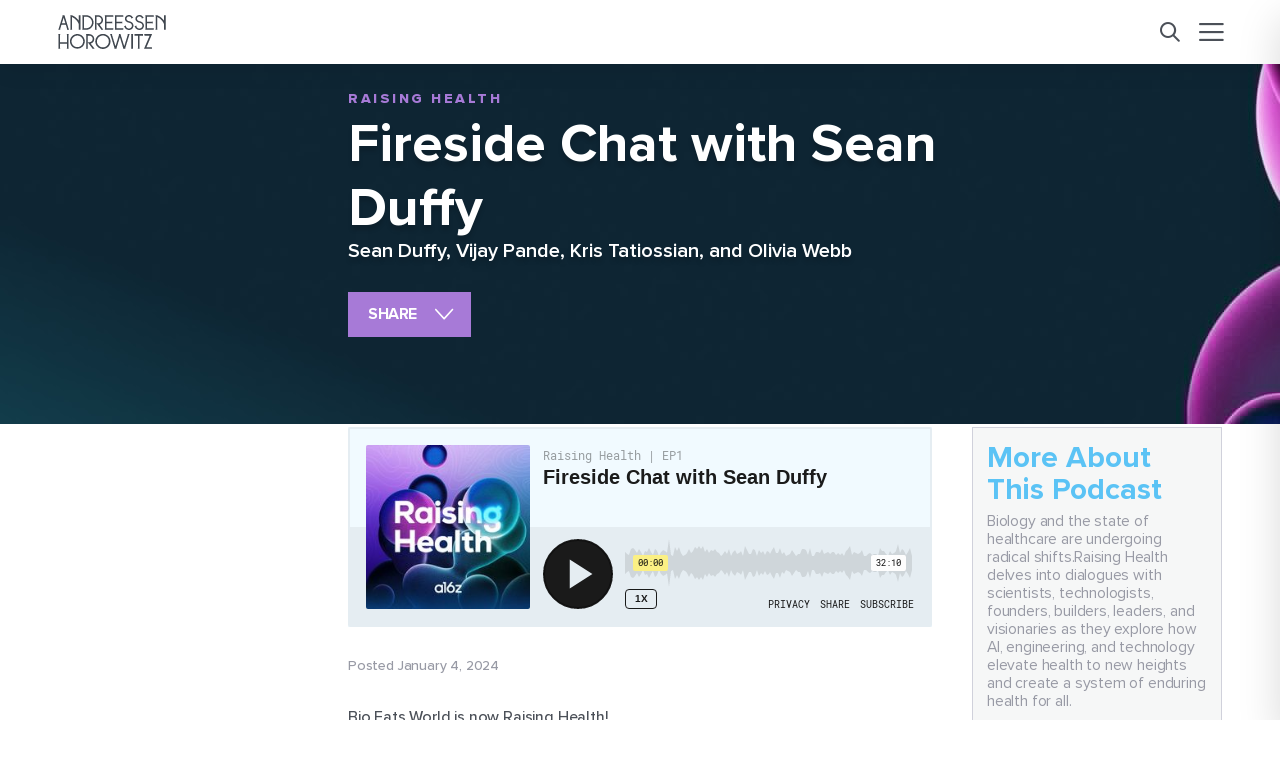

--- FILE ---
content_type: text/html; charset=UTF-8
request_url: https://a16z.com/podcast/fireside-chat-with-sean-duffy/
body_size: 22635
content:
<!DOCTYPE html>
<html lang="en" class="" data-mode-container>


<head>
    <meta http-equiv="Content-Security-Policy" content="upgrade-insecure-requests">
    <meta charset="utf-8">
    <meta http-equiv="X-UA-Compatible" content="IE=edge">
    <meta name="viewport" content="width=device-width, initial-scale=1">
    <title>Fireside Chat with Sean Duffy | Andreessen Horowitz</title>

    <link rel="stylesheet" href="https://use.typekit.net/fut6uin.css">

    

    <meta name="robots" content="index, follow, max-image-preview:large, max-snippet:-1, max-video-preview:-1">
	<style>img:is([sizes="auto" i], [sizes^="auto," i]) { contain-intrinsic-size: 3000px 1500px }</style>
	
	<!-- This site is optimized with the Yoast SEO Premium plugin v25.3.1 (Yoast SEO v25.3.1) - https://yoast.com/wordpress/plugins/seo/ -->
	<meta name="description" content="Bio Eats World is now Raising Health! On this first episode of Raising Health, Sean Duffy, cofounder and CEO of Omada Health, joins Vijay Pande, founding partner of Bio + Health.">
	<link rel="canonical" href="https://a16z.com/podcast/fireside-chat-with-sean-duffy/">
	<meta property="og:locale" content="en_US">
	<meta property="og:type" content="article">
	<meta property="og:title" content="Fireside Chat with Sean Duffy | Andreessen Horowitz">
	<meta property="og:description" content="Bio Eats World is now Raising Health! On this first episode of Raising Health, Sean Duffy, cofounder and CEO of Omada Health, joins Vijay Pande, founding partner of Bio + Health.">
	<meta property="og:url" content="https://a16z.com/podcast/fireside-chat-with-sean-duffy/">
	<meta property="og:site_name" content="Andreessen Horowitz">
	<meta property="article:publisher" content="https://www.facebook.com/andreessenhorowitz">
	<meta property="article:modified_time" content="2024-03-04T19:31:50+00:00">
	<meta property="og:image" content="https://d1lamhf6l6yk6d.cloudfront.net/uploads/2023/12/RaisingHealth-FiresideChatSeanDuffy-Linkedin.png">
	<meta property="og:image:width" content="1200">
	<meta property="og:image:height" content="630">
	<meta property="og:image:type" content="image/png">
	<meta name="twitter:card" content="summary_large_image">
	<meta name="twitter:image" content="https://d1lamhf6l6yk6d.cloudfront.net/uploads/2023/12/RaisingHealth-FiresideChatSeanDuffy-X.png">
	<meta name="twitter:site" content="@a16z">
	<meta name="twitter:label1" content="Est. reading time">
	<meta name="twitter:data1" content="1 minute">
	<meta name="twitter:label2" content="Written by">
	<meta name="twitter:data2" content="Sean Duffy, Vijay Pande, Kris Tatiossian and Olivia Webb">
	<script type="application/ld+json" class="yoast-schema-graph">{"@context":"https://schema.org","@graph":[{"@type":"NewsArticle","@id":"https://a16z.com/podcast/fireside-chat-with-sean-duffy/#article","isPartOf":{"@id":"https://a16z.com/podcast/fireside-chat-with-sean-duffy/"},"author":[{"@id":"https://a16z.com/#/schema/person/image/b5a0d12ead62032e5d051fbd88045e38"},{"@id":"https://a16z.com/#/schema/person/image/b44efac4dadbf960e6d6d54c59b481c9"},{"@id":"https://a16z.com/#/schema/person/image/4f1d0a2e0c695c1376607665a093d50f"},{"@id":"https://a16z.com/#/schema/person/image/0c8352e5d0345c9049e7299798db3050"}],"headline":"Fireside Chat with Sean Duffy","datePublished":"2024-01-04T14:00:06+00:00","dateModified":"2024-03-04T19:31:50+00:00","mainEntityOfPage":{"@id":"https://a16z.com/podcast/fireside-chat-with-sean-duffy/"},"wordCount":108,"publisher":{"@id":"https://a16z.com/#organization"},"image":{"@id":"https://a16z.com/podcast/fireside-chat-with-sean-duffy/#primaryimage"},"thumbnailUrl":"https://d1lamhf6l6yk6d.cloudfront.net/uploads/2024/01/RaisingHealth-FiresideChatSeanDuffy-Linkedin-1.png","articleSection":["AI in Bio + Health","Bio + Healthcare","Building in Healthcare"],"inLanguage":"en-US"},{"@type":"WebPage","@id":"https://a16z.com/podcast/fireside-chat-with-sean-duffy/","url":"https://a16z.com/podcast/fireside-chat-with-sean-duffy/","name":"Fireside Chat with Sean Duffy | Andreessen Horowitz","isPartOf":{"@id":"https://a16z.com/#website"},"primaryImageOfPage":{"@id":"https://a16z.com/podcast/fireside-chat-with-sean-duffy/#primaryimage"},"image":{"@id":"https://a16z.com/podcast/fireside-chat-with-sean-duffy/#primaryimage"},"thumbnailUrl":"https://d1lamhf6l6yk6d.cloudfront.net/uploads/2024/01/RaisingHealth-FiresideChatSeanDuffy-Linkedin-1.png","datePublished":"2024-01-04T14:00:06+00:00","dateModified":"2024-03-04T19:31:50+00:00","description":"Bio Eats World is now Raising Health! On this first episode of Raising Health, Sean Duffy, cofounder and CEO of Omada Health, joins Vijay Pande, founding partner of Bio + Health.","inLanguage":"en-US","potentialAction":[{"@type":"ReadAction","target":["https://a16z.com/podcast/fireside-chat-with-sean-duffy/"]}]},{"@type":"ImageObject","inLanguage":"en-US","@id":"https://a16z.com/podcast/fireside-chat-with-sean-duffy/#primaryimage","url":"https://d1lamhf6l6yk6d.cloudfront.net/uploads/2024/01/RaisingHealth-FiresideChatSeanDuffy-Linkedin-1.png","contentUrl":"https://d1lamhf6l6yk6d.cloudfront.net/uploads/2024/01/RaisingHealth-FiresideChatSeanDuffy-Linkedin-1.png","width":454,"height":253},{"@type":"WebSite","@id":"https://a16z.com/#website","url":"https://a16z.com/","name":"Andreessen Horowitz","description":"Software Is Eating the World","publisher":{"@id":"https://a16z.com/#organization"},"potentialAction":[{"@type":"SearchAction","target":{"@type":"EntryPoint","urlTemplate":"https://a16z.com/?s={search_term_string}"},"query-input":{"@type":"PropertyValueSpecification","valueRequired":true,"valueName":"search_term_string"}}],"inLanguage":"en-US"},{"@type":"Organization","@id":"https://a16z.com/#organization","name":"Andreessen Horowitz","url":"https://a16z.com/","logo":{"@type":"ImageObject","inLanguage":"en-US","@id":"https://a16z.com/#/schema/logo/image/","url":"https://d1lamhf6l6yk6d.cloudfront.net/uploads/2025/01/AndreessenHorowitzLogo.svg","contentUrl":"https://d1lamhf6l6yk6d.cloudfront.net/uploads/2025/01/AndreessenHorowitzLogo.svg","width":1,"height":1,"caption":"Andreessen Horowitz"},"image":{"@id":"https://a16z.com/#/schema/logo/image/"},"sameAs":["https://www.facebook.com/andreessenhorowitz","https://x.com/a16z","https://www.linkedin.com/company/a16z/","https://www.instagram.com/a16z/","https://www.youtube.com/@a16z"]},{"@type":"Person","@id":"https://a16z.com/#/schema/person/image/b5a0d12ead62032e5d051fbd88045e38","name":"Sean Duffy","image":{"@type":"ImageObject","inLanguage":"en-US","@id":"https://a16z.com/#/schema/person/image/23494c9101089ad44ae88ce9d2f56aac","url":"https://secure.gravatar.com/avatar/?s=96&d=mm&r=g","contentUrl":"https://secure.gravatar.com/avatar/?s=96&d=mm&r=g","caption":"Sean Duffy"},"url":"https://a16z.com/author/sean-duffy/"},{"@type":"Person","@id":"https://a16z.com/#/schema/person/image/b44efac4dadbf960e6d6d54c59b481c9","name":"Vijay Pande","image":{"@type":"ImageObject","inLanguage":"en-US","@id":"https://a16z.com/#/schema/person/image/b213f49870031ff7e7f6dfa608cfb754","url":"https://d1lamhf6l6yk6d.cloudfront.net/uploads/2023/04/VijayPande-150x150.png","contentUrl":"https://d1lamhf6l6yk6d.cloudfront.net/uploads/2023/04/VijayPande-150x150.png","width":150,"height":150,"caption":"Vijay Pande"},"description":"Vijay Pande, PhD, is a former General Partner and has been at Andreessen Horowitz since 2014.&nbsp; He founded and leads a16z Bio + Health, which invests in life sciences and healthcare through four dedicated funds with more than $3 billion under management. Vijay leads the firm&rsquo;s investments at the cross section of biology and computer science, including applications in computation, machine learning, and artificial intelligence in healthcare; digital therapeutics; diagnostics; and other novel transformative scientific advances that take bio beyond healthcare. He is also an Adjunct Professor of Structural Biology at Stanford University. He currently sits on the boards of Alpine Bio, Apeel Sciences, BioAge, Devoted Health, Freenome, Function Health, Genesis Therapeutics, Inceptive Therapeutics, insitro, Nautilus Biotechnology, Omada Health, Q.bio, and Scribe Therapeutics. Prior to joining Andreessen Horowitz, Vijay was the Henry Dreyfus Professor of Chemistry and Professor of Structural Biology and of Computer Science at Stanford University, where he led a team of researchers pioneering computational methods and their application to medicine and biology (resulting in over 300 publications and six patents). Vijay was also concurrently the director of the Biophysics program at Stanford, where he led a team of more than 50 faculty members and propelled the program to the top in the country. Vijay also co-founded Globavir Biosciences, and founded the Folding@Home Distributed Computing Project. Vijay holds a BA in Physics from Princeton University and a PhD in Physics from MIT. He has been awarded the DeLano Prize in Computation, a Guinness World Record for Folding@Home, the American Chemical Society Thomas Kuhn Paradigm Shift Award, and was selected for MIT TR10. In his teens, Vijay was the first employee at video game startup Naughty Dog, maker of Crash Bandicoot and The Last of Us.","url":"https://a16z.com/author/vijay-pande/"},{"@type":"Person","@id":"https://a16z.com/#/schema/person/image/4f1d0a2e0c695c1376607665a093d50f","name":"Kris Tatiossian","image":{"@type":"ImageObject","inLanguage":"en-US","@id":"https://a16z.com/#/schema/person/image/5811faaa4b4cc55f0f29090537263369","url":"https://d1lamhf6l6yk6d.cloudfront.net/uploads/2023/05/Kris-Tatiossian-150x150.png","contentUrl":"https://d1lamhf6l6yk6d.cloudfront.net/uploads/2023/05/Kris-Tatiossian-150x150.png","width":150,"height":150,"caption":"Kris Tatiossian"},"description":"Kris Tatiossian, PhD, is the content lead, life sciences, on the Bio + Health team. She specializes in transforming complex scientific topics into accessible narratives. In this role, she oversees the brand's digital strategy from podcasts, blogs, and newsletters to social media, bringing subjects like biotechnology and artificial intelligence to a broader audience. Working closely with different teams, Kris harmonizes the content creation journey from brainstorming to final delivery, ensuring that the brand message remains cohesive and relevant. Before joining Bio + Health, Kris served as the Founder/CEO of CRISPR Classroom and President of Arkitekt Bio. These experiences provided her with a broad understanding of entrepreneurship, strategic communication, and educational outreach, skills she applies in her current position. Kris holds a PhD in Medical Biology from the University of Southern California and a Bachelor of Science in Entomology from the University of California, Davis. Off the clock, she enjoys adding to her insect collection, camping, and cooking.","url":"https://a16z.com/author/kris-tatiossian/"},{"@type":"Person","@id":"https://a16z.com/#/schema/person/image/0c8352e5d0345c9049e7299798db3050","name":"Olivia Webb","image":{"@type":"ImageObject","inLanguage":"en-US","@id":"https://a16z.com/#/schema/person/image/a2d0e46b247399de45ee855be4467c85","url":"https://d1lamhf6l6yk6d.cloudfront.net/uploads/2023/04/Olivia-Webb-1-150x150.png","contentUrl":"https://d1lamhf6l6yk6d.cloudfront.net/uploads/2023/04/Olivia-Webb-1-150x150.png","width":150,"height":150,"caption":"Olivia Webb"},"description":"Olivia Webb is the editorial lead on the Bio + Health team. She project manages, produces, and edits content across formats, including blog posts and the Raising Health podcast. Prior to joining Andreessen Horowitz, Olivia was the senior communications manager at Thirty Madison. She was also a senior policy analyst at American Economic Liberties Project and Open Markets Institute, a research assistant at the Massachusetts General Hospital Mongan Institute for Health Policy, and a strategy analyst at Advisory Board Company. She is the author of the Acute Condition newsletter. Olivia graduated summa cum laude from the University of Pennsylvania. She lives with her husband and their two dogs in Austin, TX.","url":"https://a16z.com/author/olivia-webb/"}]}</script>
	<!-- / Yoast SEO Premium plugin. -->


<link rel="dns-prefetch" href="//info.a16z.com">
<link rel="dns-prefetch" href="//www.youtube.com">
<link rel="dns-prefetch" href="//d1lamhf6l6yk6d.cloudfront.net">
<script type="text/javascript">
/* <![CDATA[ */
window._wpemojiSettings = {"baseUrl":"https:\/\/s.w.org\/images\/core\/emoji\/15.1.0\/72x72\/","ext":".png","svgUrl":"https:\/\/s.w.org\/images\/core\/emoji\/15.1.0\/svg\/","svgExt":".svg","source":{"concatemoji":"https:\/\/a16z.com\/wp-includes\/js\/wp-emoji-release.min.js?ver=6.8.1"}};
/*! This file is auto-generated */
!function(i,n){var o,s,e;function c(e){try{var t={supportTests:e,timestamp:(new Date).valueOf()};sessionStorage.setItem(o,JSON.stringify(t))}catch(e){}}function p(e,t,n){e.clearRect(0,0,e.canvas.width,e.canvas.height),e.fillText(t,0,0);var t=new Uint32Array(e.getImageData(0,0,e.canvas.width,e.canvas.height).data),r=(e.clearRect(0,0,e.canvas.width,e.canvas.height),e.fillText(n,0,0),new Uint32Array(e.getImageData(0,0,e.canvas.width,e.canvas.height).data));return t.every(function(e,t){return e===r[t]})}function u(e,t,n){switch(t){case"flag":return n(e,"\ud83c\udff3\ufe0f\u200d\u26a7\ufe0f","\ud83c\udff3\ufe0f\u200b\u26a7\ufe0f")?!1:!n(e,"\ud83c\uddfa\ud83c\uddf3","\ud83c\uddfa\u200b\ud83c\uddf3")&&!n(e,"\ud83c\udff4\udb40\udc67\udb40\udc62\udb40\udc65\udb40\udc6e\udb40\udc67\udb40\udc7f","\ud83c\udff4\u200b\udb40\udc67\u200b\udb40\udc62\u200b\udb40\udc65\u200b\udb40\udc6e\u200b\udb40\udc67\u200b\udb40\udc7f");case"emoji":return!n(e,"\ud83d\udc26\u200d\ud83d\udd25","\ud83d\udc26\u200b\ud83d\udd25")}return!1}function f(e,t,n){var r="undefined"!=typeof WorkerGlobalScope&&self instanceof WorkerGlobalScope?new OffscreenCanvas(300,150):i.createElement("canvas"),a=r.getContext("2d",{willReadFrequently:!0}),o=(a.textBaseline="top",a.font="600 32px Arial",{});return e.forEach(function(e){o[e]=t(a,e,n)}),o}function t(e){var t=i.createElement("script");t.src=e,t.defer=!0,i.head.appendChild(t)}"undefined"!=typeof Promise&&(o="wpEmojiSettingsSupports",s=["flag","emoji"],n.supports={everything:!0,everythingExceptFlag:!0},e=new Promise(function(e){i.addEventListener("DOMContentLoaded",e,{once:!0})}),new Promise(function(t){var n=function(){try{var e=JSON.parse(sessionStorage.getItem(o));if("object"==typeof e&&"number"==typeof e.timestamp&&(new Date).valueOf()<e.timestamp+604800&&"object"==typeof e.supportTests)return e.supportTests}catch(e){}return null}();if(!n){if("undefined"!=typeof Worker&&"undefined"!=typeof OffscreenCanvas&&"undefined"!=typeof URL&&URL.createObjectURL&&"undefined"!=typeof Blob)try{var e="postMessage("+f.toString()+"("+[JSON.stringify(s),u.toString(),p.toString()].join(",")+"));",r=new Blob([e],{type:"text/javascript"}),a=new Worker(URL.createObjectURL(r),{name:"wpTestEmojiSupports"});return void(a.onmessage=function(e){c(n=e.data),a.terminate(),t(n)})}catch(e){}c(n=f(s,u,p))}t(n)}).then(function(e){for(var t in e)n.supports[t]=e[t],n.supports.everything=n.supports.everything&&n.supports[t],"flag"!==t&&(n.supports.everythingExceptFlag=n.supports.everythingExceptFlag&&n.supports[t]);n.supports.everythingExceptFlag=n.supports.everythingExceptFlag&&!n.supports.flag,n.DOMReady=!1,n.readyCallback=function(){n.DOMReady=!0}}).then(function(){return e}).then(function(){var e;n.supports.everything||(n.readyCallback(),(e=n.source||{}).concatemoji?t(e.concatemoji):e.wpemoji&&e.twemoji&&(t(e.twemoji),t(e.wpemoji)))}))}((window,document),window._wpemojiSettings);
/* ]]> */
</script>
<style id="wp-emoji-styles-inline-css" type="text/css">

	img.wp-smiley, img.emoji {
		display: inline !important;
		border: none !important;
		box-shadow: none !important;
		height: 1em !important;
		width: 1em !important;
		margin: 0 0.07em !important;
		vertical-align: -0.1em !important;
		background: none !important;
		padding: 0 !important;
	}
</style>
<link rel="stylesheet" id="wp-block-library-css" href="https://a16z.com/wp-includes/css/dist/block-library/style.min.css?ver=6.8.1" type="text/css" media="all">
<style id="classic-theme-styles-inline-css" type="text/css">
/*! This file is auto-generated */
.wp-block-button__link{color:#fff;background-color:#32373c;border-radius:9999px;box-shadow:none;text-decoration:none;padding:calc(.667em + 2px) calc(1.333em + 2px);font-size:1.125em}.wp-block-file__button{background:#32373c;color:#fff;text-decoration:none}
</style>
<style id="co-authors-plus-coauthors-style-inline-css" type="text/css">
.wp-block-co-authors-plus-coauthors.is-layout-flow [class*=wp-block-co-authors-plus]{display:inline}

</style>
<style id="co-authors-plus-avatar-style-inline-css" type="text/css">
.wp-block-co-authors-plus-avatar :where(img){height:auto;max-width:100%;vertical-align:bottom}.wp-block-co-authors-plus-coauthors.is-layout-flow .wp-block-co-authors-plus-avatar :where(img){vertical-align:middle}.wp-block-co-authors-plus-avatar:is(.alignleft,.alignright){display:table}.wp-block-co-authors-plus-avatar.aligncenter{display:table;margin-inline:auto}

</style>
<style id="co-authors-plus-image-style-inline-css" type="text/css">
.wp-block-co-authors-plus-image{margin-bottom:0}.wp-block-co-authors-plus-image :where(img){height:auto;max-width:100%;vertical-align:bottom}.wp-block-co-authors-plus-coauthors.is-layout-flow .wp-block-co-authors-plus-image :where(img){vertical-align:middle}.wp-block-co-authors-plus-image:is(.alignfull,.alignwide) :where(img){width:100%}.wp-block-co-authors-plus-image:is(.alignleft,.alignright){display:table}.wp-block-co-authors-plus-image.aligncenter{display:table;margin-inline:auto}

</style>
<style id="wp-parsely-recommendations-style-inline-css" type="text/css">
.parsely-recommendations-list-title{font-size:1.2em}.parsely-recommendations-list{list-style:none;padding:unset}.parsely-recommendations-cardbody{overflow:hidden;padding:.8em;text-overflow:ellipsis;white-space:nowrap}.parsely-recommendations-cardmedia{padding:.8em .8em 0}

</style>
<style id="global-styles-inline-css" type="text/css">
:root{--wp--preset--aspect-ratio--square: 1;--wp--preset--aspect-ratio--4-3: 4/3;--wp--preset--aspect-ratio--3-4: 3/4;--wp--preset--aspect-ratio--3-2: 3/2;--wp--preset--aspect-ratio--2-3: 2/3;--wp--preset--aspect-ratio--16-9: 16/9;--wp--preset--aspect-ratio--9-16: 9/16;--wp--preset--color--black: #000000;--wp--preset--color--cyan-bluish-gray: #abb8c3;--wp--preset--color--white: #ffffff;--wp--preset--color--pale-pink: #f78da7;--wp--preset--color--vivid-red: #cf2e2e;--wp--preset--color--luminous-vivid-orange: #ff6900;--wp--preset--color--luminous-vivid-amber: #fcb900;--wp--preset--color--light-green-cyan: #7bdcb5;--wp--preset--color--vivid-green-cyan: #00d084;--wp--preset--color--pale-cyan-blue: #8ed1fc;--wp--preset--color--vivid-cyan-blue: #0693e3;--wp--preset--color--vivid-purple: #9b51e0;--wp--preset--gradient--vivid-cyan-blue-to-vivid-purple: linear-gradient(135deg,rgba(6,147,227,1) 0%,rgb(155,81,224) 100%);--wp--preset--gradient--light-green-cyan-to-vivid-green-cyan: linear-gradient(135deg,rgb(122,220,180) 0%,rgb(0,208,130) 100%);--wp--preset--gradient--luminous-vivid-amber-to-luminous-vivid-orange: linear-gradient(135deg,rgba(252,185,0,1) 0%,rgba(255,105,0,1) 100%);--wp--preset--gradient--luminous-vivid-orange-to-vivid-red: linear-gradient(135deg,rgba(255,105,0,1) 0%,rgb(207,46,46) 100%);--wp--preset--gradient--very-light-gray-to-cyan-bluish-gray: linear-gradient(135deg,rgb(238,238,238) 0%,rgb(169,184,195) 100%);--wp--preset--gradient--cool-to-warm-spectrum: linear-gradient(135deg,rgb(74,234,220) 0%,rgb(151,120,209) 20%,rgb(207,42,186) 40%,rgb(238,44,130) 60%,rgb(251,105,98) 80%,rgb(254,248,76) 100%);--wp--preset--gradient--blush-light-purple: linear-gradient(135deg,rgb(255,206,236) 0%,rgb(152,150,240) 100%);--wp--preset--gradient--blush-bordeaux: linear-gradient(135deg,rgb(254,205,165) 0%,rgb(254,45,45) 50%,rgb(107,0,62) 100%);--wp--preset--gradient--luminous-dusk: linear-gradient(135deg,rgb(255,203,112) 0%,rgb(199,81,192) 50%,rgb(65,88,208) 100%);--wp--preset--gradient--pale-ocean: linear-gradient(135deg,rgb(255,245,203) 0%,rgb(182,227,212) 50%,rgb(51,167,181) 100%);--wp--preset--gradient--electric-grass: linear-gradient(135deg,rgb(202,248,128) 0%,rgb(113,206,126) 100%);--wp--preset--gradient--midnight: linear-gradient(135deg,rgb(2,3,129) 0%,rgb(40,116,252) 100%);--wp--preset--font-size--small: 13px;--wp--preset--font-size--medium: 20px;--wp--preset--font-size--large: 36px;--wp--preset--font-size--x-large: 42px;--wp--preset--spacing--20: 0.44rem;--wp--preset--spacing--30: 0.67rem;--wp--preset--spacing--40: 1rem;--wp--preset--spacing--50: 1.5rem;--wp--preset--spacing--60: 2.25rem;--wp--preset--spacing--70: 3.38rem;--wp--preset--spacing--80: 5.06rem;--wp--preset--shadow--natural: 6px 6px 9px rgba(0, 0, 0, 0.2);--wp--preset--shadow--deep: 12px 12px 50px rgba(0, 0, 0, 0.4);--wp--preset--shadow--sharp: 6px 6px 0px rgba(0, 0, 0, 0.2);--wp--preset--shadow--outlined: 6px 6px 0px -3px rgba(255, 255, 255, 1), 6px 6px rgba(0, 0, 0, 1);--wp--preset--shadow--crisp: 6px 6px 0px rgba(0, 0, 0, 1);}:where(.is-layout-flex){gap: 0.5em;}:where(.is-layout-grid){gap: 0.5em;}body .is-layout-flex{display: flex;}.is-layout-flex{flex-wrap: wrap;align-items: center;}.is-layout-flex > :is(*, div){margin: 0;}body .is-layout-grid{display: grid;}.is-layout-grid > :is(*, div){margin: 0;}:where(.wp-block-columns.is-layout-flex){gap: 2em;}:where(.wp-block-columns.is-layout-grid){gap: 2em;}:where(.wp-block-post-template.is-layout-flex){gap: 1.25em;}:where(.wp-block-post-template.is-layout-grid){gap: 1.25em;}.has-black-color{color: var(--wp--preset--color--black) !important;}.has-cyan-bluish-gray-color{color: var(--wp--preset--color--cyan-bluish-gray) !important;}.has-white-color{color: var(--wp--preset--color--white) !important;}.has-pale-pink-color{color: var(--wp--preset--color--pale-pink) !important;}.has-vivid-red-color{color: var(--wp--preset--color--vivid-red) !important;}.has-luminous-vivid-orange-color{color: var(--wp--preset--color--luminous-vivid-orange) !important;}.has-luminous-vivid-amber-color{color: var(--wp--preset--color--luminous-vivid-amber) !important;}.has-light-green-cyan-color{color: var(--wp--preset--color--light-green-cyan) !important;}.has-vivid-green-cyan-color{color: var(--wp--preset--color--vivid-green-cyan) !important;}.has-pale-cyan-blue-color{color: var(--wp--preset--color--pale-cyan-blue) !important;}.has-vivid-cyan-blue-color{color: var(--wp--preset--color--vivid-cyan-blue) !important;}.has-vivid-purple-color{color: var(--wp--preset--color--vivid-purple) !important;}.has-black-background-color{background-color: var(--wp--preset--color--black) !important;}.has-cyan-bluish-gray-background-color{background-color: var(--wp--preset--color--cyan-bluish-gray) !important;}.has-white-background-color{background-color: var(--wp--preset--color--white) !important;}.has-pale-pink-background-color{background-color: var(--wp--preset--color--pale-pink) !important;}.has-vivid-red-background-color{background-color: var(--wp--preset--color--vivid-red) !important;}.has-luminous-vivid-orange-background-color{background-color: var(--wp--preset--color--luminous-vivid-orange) !important;}.has-luminous-vivid-amber-background-color{background-color: var(--wp--preset--color--luminous-vivid-amber) !important;}.has-light-green-cyan-background-color{background-color: var(--wp--preset--color--light-green-cyan) !important;}.has-vivid-green-cyan-background-color{background-color: var(--wp--preset--color--vivid-green-cyan) !important;}.has-pale-cyan-blue-background-color{background-color: var(--wp--preset--color--pale-cyan-blue) !important;}.has-vivid-cyan-blue-background-color{background-color: var(--wp--preset--color--vivid-cyan-blue) !important;}.has-vivid-purple-background-color{background-color: var(--wp--preset--color--vivid-purple) !important;}.has-black-border-color{border-color: var(--wp--preset--color--black) !important;}.has-cyan-bluish-gray-border-color{border-color: var(--wp--preset--color--cyan-bluish-gray) !important;}.has-white-border-color{border-color: var(--wp--preset--color--white) !important;}.has-pale-pink-border-color{border-color: var(--wp--preset--color--pale-pink) !important;}.has-vivid-red-border-color{border-color: var(--wp--preset--color--vivid-red) !important;}.has-luminous-vivid-orange-border-color{border-color: var(--wp--preset--color--luminous-vivid-orange) !important;}.has-luminous-vivid-amber-border-color{border-color: var(--wp--preset--color--luminous-vivid-amber) !important;}.has-light-green-cyan-border-color{border-color: var(--wp--preset--color--light-green-cyan) !important;}.has-vivid-green-cyan-border-color{border-color: var(--wp--preset--color--vivid-green-cyan) !important;}.has-pale-cyan-blue-border-color{border-color: var(--wp--preset--color--pale-cyan-blue) !important;}.has-vivid-cyan-blue-border-color{border-color: var(--wp--preset--color--vivid-cyan-blue) !important;}.has-vivid-purple-border-color{border-color: var(--wp--preset--color--vivid-purple) !important;}.has-vivid-cyan-blue-to-vivid-purple-gradient-background{background: var(--wp--preset--gradient--vivid-cyan-blue-to-vivid-purple) !important;}.has-light-green-cyan-to-vivid-green-cyan-gradient-background{background: var(--wp--preset--gradient--light-green-cyan-to-vivid-green-cyan) !important;}.has-luminous-vivid-amber-to-luminous-vivid-orange-gradient-background{background: var(--wp--preset--gradient--luminous-vivid-amber-to-luminous-vivid-orange) !important;}.has-luminous-vivid-orange-to-vivid-red-gradient-background{background: var(--wp--preset--gradient--luminous-vivid-orange-to-vivid-red) !important;}.has-very-light-gray-to-cyan-bluish-gray-gradient-background{background: var(--wp--preset--gradient--very-light-gray-to-cyan-bluish-gray) !important;}.has-cool-to-warm-spectrum-gradient-background{background: var(--wp--preset--gradient--cool-to-warm-spectrum) !important;}.has-blush-light-purple-gradient-background{background: var(--wp--preset--gradient--blush-light-purple) !important;}.has-blush-bordeaux-gradient-background{background: var(--wp--preset--gradient--blush-bordeaux) !important;}.has-luminous-dusk-gradient-background{background: var(--wp--preset--gradient--luminous-dusk) !important;}.has-pale-ocean-gradient-background{background: var(--wp--preset--gradient--pale-ocean) !important;}.has-electric-grass-gradient-background{background: var(--wp--preset--gradient--electric-grass) !important;}.has-midnight-gradient-background{background: var(--wp--preset--gradient--midnight) !important;}.has-small-font-size{font-size: var(--wp--preset--font-size--small) !important;}.has-medium-font-size{font-size: var(--wp--preset--font-size--medium) !important;}.has-large-font-size{font-size: var(--wp--preset--font-size--large) !important;}.has-x-large-font-size{font-size: var(--wp--preset--font-size--x-large) !important;}
:where(.wp-block-post-template.is-layout-flex){gap: 1.25em;}:where(.wp-block-post-template.is-layout-grid){gap: 1.25em;}
:where(.wp-block-columns.is-layout-flex){gap: 2em;}:where(.wp-block-columns.is-layout-grid){gap: 2em;}
:root :where(.wp-block-pullquote){font-size: 1.5em;line-height: 1.6;}
</style>
<link rel="stylesheet" id="bcct_style-css" href="https://a16z.com/wp-content/plugins/a16z-better-click-to-tweet/assets/css/styles.css?ver=3.0" type="text/css" media="all">
<link rel="stylesheet" id="base-theme-style-css" href="https://a16z.com/wp-content/themes/a16z/assets/compiled/css/theme.css?id=f095ec367aeed5fddacf" type="text/css" media="all">
<script type="text/javascript" src="https://info.a16z.com/js/forms2/js/forms2.min.js?ver=1.0" id="marketo-newsletter-js"></script>
<script type="text/javascript" src="https://a16z.com/wp-includes/js/jquery/jquery.min.js?ver=3.7.1" id="jquery-core-js"></script>
<script type="text/javascript" src="https://a16z.com/wp-includes/js/jquery/jquery-migrate.min.js?ver=3.4.1" id="jquery-migrate-js"></script>
<link rel="https://api.w.org/" href="https://a16z.com/wp-json/"><link rel="shortlink" href="https://a16z.com/?p=362415">
<link rel="alternate" title="oEmbed (JSON)" type="application/json+oembed" href="https://a16z.com/wp-json/oembed/1.0/embed?url=https%3A%2F%2Fa16z.com%2Fpodcast%2Ffireside-chat-with-sean-duffy%2F">
<link rel="alternate" title="oEmbed (XML)" type="text/xml+oembed" href="https://a16z.com/wp-json/oembed/1.0/embed?url=https%3A%2F%2Fa16z.com%2Fpodcast%2Ffireside-chat-with-sean-duffy%2F&amp;format=xml">
<script type="application/ld+json" class="wp-parsely-metadata">{"@context":"https:\/\/schema.org","@type":"NewsArticle","headline":"Fireside Chat with Sean Duffy","url":"https:\/\/a16z.com\/podcast\/fireside-chat-with-sean-duffy\/","mainEntityOfPage":{"@type":"WebPage","@id":"https:\/\/a16z.com\/podcast\/fireside-chat-with-sean-duffy\/"},"thumbnailUrl":"https:\/\/d1lamhf6l6yk6d.cloudfront.net\/uploads\/2024\/01\/RaisingHealth-FiresideChatSeanDuffy-Linkedin-1-150x150.png","image":{"@type":"ImageObject","url":"https:\/\/d1lamhf6l6yk6d.cloudfront.net\/uploads\/2024\/01\/RaisingHealth-FiresideChatSeanDuffy-Linkedin-1.png"},"articleSection":"Bio + Healthcare","author":[{"@type":"Person","name":"Sean Duffy"},{"@type":"Person","name":"Vijay Pande"},{"@type":"Person","name":"Kris Tatiossian"},{"@type":"Person","name":"Olivia Webb"}],"creator":["Sean Duffy","Vijay Pande","Kris Tatiossian","Olivia Webb"],"publisher":{"@type":"Organization","name":"Andreessen Horowitz","logo":""},"keywords":["bio + healthcare","building in healthcare","ai in bio + health","bio + health","raising health"],"dateCreated":"2024-01-04T14:00:06Z","datePublished":"2024-01-04T14:00:06Z","dateModified":"2024-03-04T19:31:50Z"}</script><link rel="shortcut icon" href="https://d1lamhf6l6yk6d.cloudfront.net/uploads/2025/06/Favicon-%E2%80%94-48x48px.png" type="image/x-icon">
<link rel="apple-touch-icon" type="image/png" sizes="180x180" href="https://d1lamhf6l6yk6d.cloudfront.net/uploads/2025/06/Favicon-%E2%80%94-180x180px.png">
<link rel="apple-touch-icon" type="image/png" sizes="270x270" href="https://d1lamhf6l6yk6d.cloudfront.net/uploads/2025/06/Favicon-%E2%80%94-270x270px.png">
		<style type="text/css" id="wp-custom-css">
			.page-bio-health .bh-cta-banner .top-layer {right: 0;}

.page-bio-health-health-builders .bh-cta-banner .top-layer {right: 0;}

.page-bio-health-bio-builders .bh-cta-banner .top-layer {right: 0;}		</style>
		
    
    <script>
    const MUNCHKIN_ID = '382-JZB-798';
    const MUNCHKIN_SCRIPT_URL = '//munchkin.marketo.net/munchkin.js';

    let didMunchkinInit = false;

    function loadMunchkinScript() {
        return new Promise((resolve, reject) => {
            const script = document.createElement('script');
            script.type = 'text/javascript';
            script.async = true;
            script.src = MUNCHKIN_SCRIPT_URL;
            script.onload = resolve;
            script.onerror = reject;
            document.head.appendChild(script);
        });
    }

    function initMunchkin() {
        if (typeof Munchkin !== 'undefined' && !didMunchkinInit) {
            didMunchkinInit = true;
            Munchkin.init(MUNCHKIN_ID);
            console.log('Munchkin initialized successfully');
        } else if (didMunchkinInit) {
            console.log('Munchkin already initialized');
        } else {
            console.error('Munchkin object is not available');
        }
    }

    function handleCookieConsent() {
        loadMunchkinScript()
            .then(initMunchkin)
            .catch(error => {
                console.error('Failed to load Munchkin script:', error);
            });
    }

    document.addEventListener('cookieConsentAccepted', handleCookieConsent);
</script>
    <script>
    document.addEventListener('cookieConsentAccepted', () => {
        loadGTM(() => {
            loadGtag(() => {
                initAnalytics();
            });
        });
    });

    // Function to dynamically load external scripts
    function loadScript(src, callback) {
        var script = document.createElement('script');
        script.src = src;
        script.async = true;
        script.onload = callback;
        script.onerror = () => console.error(`Failed to load script: ${src}`);
        document.head.appendChild(script);
    }

    // Function to load GTM
    function loadGTM(callback) {
        (function(w,d,s,l,i){
            w[l]=w[l]||[];
            w[l].push({"gtm.start": new Date().getTime(), event:"gtm.js"});
            var f=d.getElementsByTagName(s)[0],
                j=d.createElement(s),
                dl=l!="dataLayer"?"&l="+l:"";
            j.async=true;
            j.src="https://www.googletagmanager.com/gtm.js?id="+i+dl;
            f.parentNode.insertBefore(j,f);
            j.onload = callback; // Call callback once GTM is loaded
        })(window,document,"script","dataLayer","GTM-WHMSDPX");

        // Google Optimize Anti-flicker Snippet
        (function(a,s,y,n,c,h,i,d,e){
            s.className+=" "+y;
            h.start=1*new Date;
            h.end=i=function(){
                s.className=s.className.replace(RegExp(" ? "+y),"");
            };
            (a[n]=a[n]||[]).hide=h;
            setTimeout(function(){
                i();
                h.end=null;
            },c);
        })(window,document.documentElement,"async-hide","dataLayer",4000, {"GTM-WHMSDPX":true});
    }

    // Function to load gtag.js
    function loadGtag(callback) {
        loadScript('https://www.googletagmanager.com/gtag/js?id=G-TDNC6XM13M', function() {
            window.dataLayer = window.dataLayer || [];
            function gtag(){dataLayer.push(arguments);}
            window.gtag = gtag;
            gtag('js', new Date());
            gtag('config', 'G-TDNC6XM13M');
            callback(); // Call the callback after gtag is loaded
        });
    }

    function initAnalytics() {
        if (typeof gtag !== "undefined") {
            console.log("Analytics initialized");
            
            var eventParams = {};
            
            if (typeof window.pageVerticalCategory !== "undefined") {
                eventParams.vertical_category = window.pageVerticalCategory;
            }
            
            if (typeof window.pageCategories !== "undefined") {
                eventParams.page_categories = window.pageCategories;
            }
            
            if (Object.keys(eventParams).length > 0) {
                gtag("event", "page_view", eventParams);
            }
        } else {
            console.error("Google Analytics is not initialized.");
        }
    }
</script>

    <script id="parsely-cfg" class="deferred-script" data-src="//cdn.parsely.com/keys/a16z.com/p.js" async="" defer>

    </script>

    <script>
        window.search_page = '';
        window.search_index = 'a16z_posts_prod';
        window.search_index_date = 'a16z_posts_prod_date';
        window.search_index_timestamp = 'a16z_posts_prod_timestamp';
        window.assets_url = 'https://a16z.com/wp-content/themes/a16z/assets';
        window.thankyou_page_url = 'https://info.a16z.com/Thank-you-for-subscribing.html';

        window.pageVerticalCategory = 'bio-health';window.pageCategories = 'ai-in-biohealth, bio-health, building-in-healthcare';
        window.mktoform_id_allow_redirect = [4084,4072,4077,4082,4070,4080,4068,4152,4151,3398];

    </script>

    <script defer data-domain="a16z.com" src="https://plausible.io/js/script.manual.js"></script>
</head>

<body class="single-podcast show-raising-health page-fireside-chat-with-sean-duffy">
    <div id="wrapper">
        <div class="w1">
            <header id="header">
    <div class="container">
                <a href="/" class="logo">
            <svg viewbox="0 0 3357 1067" fill="none" xmlns="http://www.w3.org/2000/svg">
<path d="M2907.69 1003.11L2924.98 1060.23H2673.38L2848.58 648.419H2754.92C2744.32 648.389 2735.8 648.389 2729.93 648.419H2723.97C2722.93 648.419 2721.92 648.449 2720.88 648.549C2709.84 649.619 2704.69 654.139 2698.13 660.259L2696.58 655.079L2679.67 599.319L2924.99 599.129L2749.82 1010.94H2849.7C2862.86 1010.97 2872.8 1010.97 2878.51 1010.94C2881.48 1010.91 2883.24 1010.88 2883.75 1010.81C2894.79 1009.74 2899.94 1005.22 2906.5 999.099L2907.7 1003.11H2907.69Z"></path>
<path d="M1395.52 593.249C1265.16 593.249 1159.1 699.309 1159.1 829.669C1159.1 960.029 1265.16 1066.09 1395.52 1066.09C1525.88 1066.09 1631.94 960.029 1631.94 829.669C1631.94 699.309 1525.88 593.249 1395.52 593.249ZM1395.52 1015.69C1292.95 1015.69 1209.5 932.239 1209.5 829.669C1209.5 727.099 1292.95 643.649 1395.52 643.649C1498.09 643.649 1581.54 727.099 1581.54 829.669C1581.54 932.239 1498.09 1015.69 1395.52 1015.69Z"></path>
<path d="M601.41 596.319C474.44 596.319 371.14 699.619 371.14 826.589C371.14 953.559 474.44 1056.86 601.41 1056.86C728.38 1056.86 831.68 953.559 831.68 826.589C831.68 699.619 728.38 596.319 601.41 596.319ZM601.41 1007.78C501.5 1007.78 420.23 926.499 420.23 826.589C420.23 726.679 501.51 645.399 601.41 645.399C701.31 645.399 782.6 726.679 782.6 826.589C782.6 926.499 701.32 1007.78 601.41 1007.78Z"></path>
<path d="M2234.03 599.229C2228.29 604.589 2221.79 612.799 2218.28 620.279C2217.71 621.449 2217.24 622.619 2216.86 623.719C2216.8 623.939 2216.7 624.159 2216.61 624.379C2216.01 625.989 2215.47 627.629 2214.97 629.269C2214.97 629.269 2214.31 631.479 2213.05 635.549C2212.23 638.229 2211.16 641.769 2209.83 646.059L2095.06 1024.49C2094.71 1025.53 2094.4 1026.57 2094.14 1027.58C2089.97 1043.07 2094.83 1054.12 2098.53 1060.11H2019.8C2023.49 1054.11 2028.38 1043.07 2024.22 1027.54C2023.97 1026.53 2023.65 1025.52 2023.3 1024.48L1923.42 695.119L1823.51 1024.48H1823.48L1822.91 1026.44C1822.91 1026.44 1822.88 1026.5 1822.88 1026.53C1818.21 1042.59 1823.2 1053.98 1826.98 1060.11H1748.25C1751.94 1054.11 1756.83 1043.07 1752.67 1027.54C1752.42 1026.53 1752.1 1025.52 1751.75 1024.48L1631.9 629.269C1631.17 626.929 1630.39 624.629 1629.47 622.359C1629.44 622.299 1629.41 622.199 1629.38 622.139C1625.69 614.189 1618.68 604.629 1612.88 599.229H1686.22C1682.21 605.379 1676.53 614.349 1680.6 629.179C1680.76 629.719 1680.92 630.219 1681.07 630.759L1734.28 806.209L1787.58 981.819L1787.64 981.569L1787.73 981.819L1847.84 783.579V783.549L1891.77 638.769H1891.74C1894.23 630.379 1895.72 625.259 1895.87 624.379C1897.98 613.489 1895.11 607.279 1891.1 599.229H1943.04V599.259L2059.11 981.819L2059.17 981.569L2059.26 981.819L2119.37 783.579V783.549L2163.3 638.769C2165.76 630.379 2167.24 625.259 2167.43 624.379C2169.54 613.489 2166.67 607.279 2162.66 599.229H2234.03Z"></path>
<path d="M1063.69 1060.39C1064.64 1055.09 1065.84 1048.08 1060.22 1037.54C1059.34 1035.9 1058.3 1034.16 1057.06 1032.33C1056.59 1031.64 1056.08 1030.94 1055.58 1030.25L961.1 904.689L924.81 856.719H971.96C1030.31 856.719 1079.6 808.969 1078.62 750.629C1077.64 693.949 1031.25 648.129 974.33 648.129L924.82 648.209V1033.04C924.82 1033.58 924.82 1034.37 924.85 1035.31C924.85 1035.85 924.88 1036.41 924.91 1036.98C925.45 1045.09 929.77 1054.49 934.22 1060.46H866.78C869.37 1057.02 871.89 1052.44 873.66 1047.62C874.1 1046.48 874.48 1045.35 874.8 1044.18C875.78 1041.25 876.03 1039.32 876.13 1037.08V1036.73C876.19 1035.66 876.19 1034.49 876.22 1033.1V624.759C876.22 623.879 876.16 622.959 876.06 622.009C876.03 621.689 876 621.349 875.97 620.999C875.62 617.779 874.9 614.629 873.82 611.569L869.59 599.609H924.81V599.639L971.32 599.559C1051.85 599.559 1120.68 660.689 1126.74 740.969C1132.23 813.229 1085.4 878.839 1017.74 898.939L1138.98 1060.38H1063.69V1060.39Z"></path>
<path d="M2327.71 1035.89C2328.03 1044.16 2332.48 1053.94 2337.05 1060.06H2269.71C2274.29 1053.94 2278.74 1044.16 2279.05 1035.89V623.449C2278.73 615.179 2274.28 605.429 2269.71 599.279H2337.05C2332.47 605.429 2328.02 615.179 2327.71 623.449V1035.89Z"></path>
<path d="M278.31 1032.67V902.309H63.98V1032.67L64.11 1034.94C64.11 1035.54 64.14 1036.14 64.21 1036.77C64.77 1044.85 69.04 1054.16 73.49 1060.09H5.95999C8.57999 1056.62 11.13 1051.98 12.87 1047.09L13.47 1045.23C14.73 1041.19 15.39 1036.96 15.39 1032.73V624.389C15.39 623.499 15.33 622.589 15.23 621.639C15.2 621.329 15.17 620.979 15.13 620.629C14.06 613.019 10.08 604.689 6.00998 599.229H73.35C69.25 604.689 65.27 613.079 64.23 620.689C64.2 621.009 64.17 621.329 64.13 621.609C64.03 622.559 63.97 623.469 63.97 624.389V855.359H278.3V624.389C278.3 623.469 278.24 622.559 278.14 621.609C278.1 621.329 278.07 621.009 278.04 620.689C277 613.089 273.02 604.689 268.92 599.229H336.26C332.19 604.689 328.21 613.019 327.14 620.629C327.1 620.979 327.07 621.329 327.04 621.639C326.94 622.589 326.88 623.499 326.88 624.389V1032.73C326.88 1036.96 327.54 1041.18 328.8 1045.23L329.4 1047.09C331.14 1051.98 333.7 1056.62 336.31 1060.09H268.78C273.23 1054.16 277.49 1044.84 278.06 1036.77C278.13 1036.14 278.16 1035.54 278.16 1034.94L278.29 1032.67H278.31Z"></path>
<path d="M2642.08 599.119V657.499C2636.49 653.309 2628.4 649.439 2620.36 648.289C2620.08 648.249 2619.79 648.209 2619.5 648.179C2618.75 648.099 2618 648.029 2617.24 647.989C2617.19 647.989 2617.14 647.989 2617.08 647.979C2616.32 647.939 2615.55 647.919 2614.79 647.919H2534.01V1035.79C2534.32 1044.07 2538.75 1053.89 2543.37 1060.04H2475.96C2480.58 1053.89 2485.01 1044.07 2485.31 1035.79V647.919H2404.53C2403.77 647.919 2403 647.939 2402.24 647.979C2402.19 647.979 2402.13 647.989 2402.08 647.989C2401.32 648.029 2400.57 648.099 2399.82 648.179C2399.53 648.209 2399.24 648.249 2398.96 648.289C2390.92 649.439 2382.82 653.309 2377.24 657.499V599.119H2642.08Z"></path>
<path d="M349.44 465.719C343.51 460.199 336.28 450.289 332.68 442.239C332.65 442.149 332.62 442.079 332.58 442.049C332.08 440.879 331.67 439.779 331.32 438.699C330.91 437.499 330.5 436.269 330.12 435.039L199.67 4.9292H137.31C141.32 12.9792 144.19 19.1992 142.07 30.0792C140.4 38.6992 19.06 435.669 19.06 435.669C18.56 437.309 18.02 438.949 17.42 440.569C17.33 440.789 17.23 441.009 17.17 441.229C16.79 442.329 16.32 443.499 15.75 444.669C12.25 452.149 5.74 460.349 0 465.719H73.37C69.4 459.569 63.69 450.609 67.75 435.769C67.91 435.239 68.07 434.729 68.22 434.189L106.44 308.189L242.89 308.219L281.1 434.189C281.26 434.729 281.42 435.229 281.57 435.769C285.64 450.599 279.96 459.569 275.95 465.719H349.44ZM120.68 261.299L135.68 211.939V211.879L135.71 211.779V211.739L174.68 83.2092L228.7 261.279H120.68V261.299Z"></path>
<path d="M1507.48 53.5592V211.009H1660.88C1669.27 210.879 1679.4 206.339 1685.68 201.639V268.809C1679.4 264.109 1669.27 259.559 1660.88 259.439H1507.48V417.089H1690.82C1699.28 417.089 1709.6 412.509 1715.97 407.719V465.659H1449.54C1454.34 459.249 1458.91 448.969 1458.91 440.509L1458.94 441.969V31.6092L1458.91 30.1492C1458.91 21.6892 1454.33 11.4092 1449.54 4.99921H1715.97V62.9392C1709.6 58.1392 1699.28 53.5692 1690.82 53.5692H1507.48V53.5592Z"></path>
<path d="M2766.26 53.5592V211.009H2919.66C2928.05 210.879 2938.18 206.339 2944.46 201.639V268.809C2938.18 264.109 2928.05 259.559 2919.66 259.439H2766.26V417.089H2949.6C2958.06 417.089 2968.38 412.509 2974.75 407.719V465.659H2708.32C2713.12 459.249 2717.69 448.969 2717.69 440.509L2717.72 441.969V31.6092L2717.69 30.1492C2717.69 21.6892 2713.11 11.4092 2708.32 4.99921H2974.75V62.9392C2968.38 58.1392 2958.06 53.5692 2949.6 53.5692H2766.26V53.5592Z"></path>
<path d="M1819.39 53.5592V211.009H1972.79C1981.18 210.879 1991.31 206.339 1997.59 201.639V268.809C1991.31 264.109 1981.18 259.559 1972.79 259.439H1819.39V417.089H2002.73C2011.19 417.089 2021.51 412.509 2027.88 407.719V465.659H1761.45C1766.25 459.249 1770.82 448.969 1770.82 440.509L1770.85 441.969V31.6092L1770.82 30.1492C1770.82 21.6892 1766.24 11.4092 1761.45 4.99921H2027.88V62.9392C2021.51 58.1392 2011.19 53.5692 2002.73 53.5692H1819.39V53.5592Z"></path>
<path d="M872.77 5.05921L813.13 4.8992H751.31L755.54 16.8592C756.61 19.9192 757.34 23.0792 757.69 26.2992C757.72 26.6492 757.75 26.9892 757.78 27.3092C757.87 28.2592 757.94 29.1692 757.94 30.0592V438.399C757.94 442.659 757.28 446.859 756.02 450.929L755.17 453.679C755.11 453.769 755.08 453.869 755.04 453.959L751.32 465.759H872.78C1000.39 465.759 1104.22 362.029 1104.22 235.139C1104.22 108.279 1000.4 5.05921 872.78 5.05921H872.77ZM872.77 416.739H806.53V53.5592H872.77C973.66 53.5592 1055.73 135.009 1055.73 235.139C1055.73 335.269 973.65 416.749 872.77 416.749V416.739Z"></path>
<path d="M3335.7 465.869H3288.99C3293.79 459.499 3298.36 449.179 3298.36 440.719V289.059C3269.08 202.309 3195.42 115.309 3084.28 61.5092V440.659C3084.28 449.149 3088.86 459.439 3093.65 465.809H3026.31C3031.11 459.439 3035.68 449.149 3035.68 440.659V30.1692C3035.68 21.7092 3031.1 11.3892 3026.31 5.0192H3082.16C3177.93 46.1392 3251.05 109.009 3298.35 178.529V31.3992C3298.35 30.9892 3298.35 30.5792 3298.32 30.1692C3298.32 29.6292 3298.29 29.0992 3298.26 28.5592C3298.23 28.0192 3298.17 27.4592 3298.1 26.9192C3297.15 19.1892 3293.11 10.6092 3288.95 5.0192H3356.35C3352.47 10.1592 3348.75 17.8592 3347.45 25.0892C3347.45 25.1492 3347.45 25.2192 3347.42 25.2492C3347.26 26.1692 3347.14 27.0792 3347.1 27.9592C3347.04 28.5292 3347.01 29.0992 3347.01 29.6592C3346.98 30.2292 3346.98 30.7992 3346.98 31.3592V440.709C3346.98 449.169 3351.56 459.489 3356.35 465.859H3335.68L3335.7 465.869Z"></path>
<path d="M685.18 465.879H638.47C643.27 459.509 647.84 449.189 647.84 440.729V289.069C618.56 202.319 544.9 115.319 433.76 61.5192V440.669C433.76 449.159 438.34 459.449 443.13 465.819H375.79C380.59 459.449 385.16 449.159 385.16 440.669V30.1792C385.16 21.7192 380.58 11.3992 375.79 5.02921H431.64C527.41 46.1492 600.53 109.019 647.83 178.539V31.4092C647.83 30.9992 647.83 30.5892 647.8 30.1792C647.8 29.6392 647.77 29.1092 647.74 28.5692C647.71 28.0292 647.65 27.4692 647.58 26.9292C646.63 19.1992 642.59 10.6192 638.43 5.02921H705.83C701.95 10.1692 698.23 17.8692 696.93 25.0992C696.93 25.1592 696.93 25.2292 696.9 25.2592C696.74 26.1792 696.62 27.0892 696.58 27.9692C696.52 28.5392 696.49 29.1092 696.49 29.6692C696.46 30.2392 696.46 30.8092 696.46 31.3692V440.719C696.46 449.179 701.04 459.499 705.83 465.869H685.16L685.18 465.879Z"></path>
<path d="M1337.33 465.519C1338.28 460.219 1339.48 453.209 1333.86 442.669C1332.98 441.029 1331.94 439.289 1330.7 437.459C1330.23 436.769 1329.72 436.069 1329.22 435.379L1234.74 309.819L1198.45 261.849H1245.6C1303.95 261.849 1353.24 214.099 1352.26 155.759C1351.28 99.0792 1304.89 53.2592 1247.97 53.2592L1198.46 53.3392V438.169C1198.46 438.709 1198.46 439.499 1198.49 440.439C1198.49 440.979 1198.52 441.539 1198.55 442.109C1199.09 450.219 1203.41 459.619 1207.86 465.589H1140.42C1143.01 462.149 1145.53 457.569 1147.3 452.749C1147.74 451.609 1148.12 450.479 1148.44 449.309C1149.42 446.379 1149.67 444.449 1149.77 442.209V441.859C1149.83 440.789 1149.83 439.619 1149.86 438.229V29.8892C1149.86 29.0092 1149.8 28.0892 1149.7 27.1392C1149.67 26.8192 1149.64 26.4792 1149.61 26.1292C1149.26 22.9092 1148.54 19.7592 1147.46 16.6992L1143.23 4.7392H1198.45V4.7692L1244.96 4.68921C1325.49 4.68921 1394.32 65.8192 1400.38 146.099C1405.87 218.359 1359.04 283.969 1291.38 304.069L1412.62 465.509H1337.33V465.519Z"></path>
<path d="M2345.63 350.619C2321.17 503.769 2117.99 512.679 2062.48 370.949C2059.19 362.769 2055.59 358.589 2048.62 353.229C2062.86 348.289 2097.53 336.349 2111.3 331.589C2109.96 337.839 2109.53 345.579 2110.81 352.999C2126.8 425.079 2217.58 444.129 2266.39 402.329C2308.27 372.359 2308.44 299.449 2268.79 268.719C2244.73 250.069 2200.27 241.489 2168.81 230.939C2092.74 208.569 2049.29 119.379 2104.96 47.0792C2164.03 -23.3908 2268.49 -10.7008 2316.05 58.2392C2321.94 66.2092 2327.28 75.1592 2338.74 83.6192C2327.07 89.1692 2291.01 106.319 2279.95 111.599C2280.49 105.919 2280.2 98.0792 2276.76 89.6192C2260.39 56.8592 2221.47 38.9092 2176.61 52.4792C2121.74 67.8492 2114.1 133.569 2152.3 167.819C2177.26 191.039 2212.75 195.849 2246.48 205.149C2308.61 218.289 2353.21 284.749 2345.63 350.609V350.619Z"></path>
<path d="M2672.09 350.619C2647.63 503.769 2444.45 512.679 2388.94 370.949C2385.65 362.769 2382.05 358.589 2375.08 353.229C2389.32 348.289 2423.99 336.349 2437.76 331.589C2436.42 337.839 2435.99 345.579 2437.27 352.999C2453.26 425.079 2544.04 444.129 2592.85 402.329C2634.73 372.359 2634.9 299.449 2595.25 268.719C2571.19 250.069 2526.73 241.489 2495.27 230.939C2419.2 208.569 2375.75 119.379 2431.42 47.0792C2490.49 -23.3908 2594.95 -10.7008 2642.51 58.2392C2648.4 66.2092 2653.74 75.1592 2665.2 83.6192C2653.53 89.1692 2617.47 106.319 2606.41 111.599C2606.95 105.919 2606.66 98.0792 2603.22 89.6192C2586.85 56.8592 2547.93 38.9092 2503.07 52.4792C2448.2 67.8492 2440.56 133.569 2478.76 167.819C2503.72 191.039 2539.21 195.849 2572.94 205.149C2635.07 218.289 2679.67 284.749 2672.09 350.609V350.619Z"></path>
</svg>
        </a>

        <div class="header-r">
            <div class="nav-container">
                <div class="nav-head">
                                            <div class="logo">
                            <a href="/">
                                <svg viewbox="0 0 3357 1067" fill="none" xmlns="http://www.w3.org/2000/svg">
<path d="M2907.69 1003.11L2924.98 1060.23H2673.38L2848.58 648.419H2754.92C2744.32 648.389 2735.8 648.389 2729.93 648.419H2723.97C2722.93 648.419 2721.92 648.449 2720.88 648.549C2709.84 649.619 2704.69 654.139 2698.13 660.259L2696.58 655.079L2679.67 599.319L2924.99 599.129L2749.82 1010.94H2849.7C2862.86 1010.97 2872.8 1010.97 2878.51 1010.94C2881.48 1010.91 2883.24 1010.88 2883.75 1010.81C2894.79 1009.74 2899.94 1005.22 2906.5 999.099L2907.7 1003.11H2907.69Z"></path>
<path d="M1395.52 593.249C1265.16 593.249 1159.1 699.309 1159.1 829.669C1159.1 960.029 1265.16 1066.09 1395.52 1066.09C1525.88 1066.09 1631.94 960.029 1631.94 829.669C1631.94 699.309 1525.88 593.249 1395.52 593.249ZM1395.52 1015.69C1292.95 1015.69 1209.5 932.239 1209.5 829.669C1209.5 727.099 1292.95 643.649 1395.52 643.649C1498.09 643.649 1581.54 727.099 1581.54 829.669C1581.54 932.239 1498.09 1015.69 1395.52 1015.69Z"></path>
<path d="M601.41 596.319C474.44 596.319 371.14 699.619 371.14 826.589C371.14 953.559 474.44 1056.86 601.41 1056.86C728.38 1056.86 831.68 953.559 831.68 826.589C831.68 699.619 728.38 596.319 601.41 596.319ZM601.41 1007.78C501.5 1007.78 420.23 926.499 420.23 826.589C420.23 726.679 501.51 645.399 601.41 645.399C701.31 645.399 782.6 726.679 782.6 826.589C782.6 926.499 701.32 1007.78 601.41 1007.78Z"></path>
<path d="M2234.03 599.229C2228.29 604.589 2221.79 612.799 2218.28 620.279C2217.71 621.449 2217.24 622.619 2216.86 623.719C2216.8 623.939 2216.7 624.159 2216.61 624.379C2216.01 625.989 2215.47 627.629 2214.97 629.269C2214.97 629.269 2214.31 631.479 2213.05 635.549C2212.23 638.229 2211.16 641.769 2209.83 646.059L2095.06 1024.49C2094.71 1025.53 2094.4 1026.57 2094.14 1027.58C2089.97 1043.07 2094.83 1054.12 2098.53 1060.11H2019.8C2023.49 1054.11 2028.38 1043.07 2024.22 1027.54C2023.97 1026.53 2023.65 1025.52 2023.3 1024.48L1923.42 695.119L1823.51 1024.48H1823.48L1822.91 1026.44C1822.91 1026.44 1822.88 1026.5 1822.88 1026.53C1818.21 1042.59 1823.2 1053.98 1826.98 1060.11H1748.25C1751.94 1054.11 1756.83 1043.07 1752.67 1027.54C1752.42 1026.53 1752.1 1025.52 1751.75 1024.48L1631.9 629.269C1631.17 626.929 1630.39 624.629 1629.47 622.359C1629.44 622.299 1629.41 622.199 1629.38 622.139C1625.69 614.189 1618.68 604.629 1612.88 599.229H1686.22C1682.21 605.379 1676.53 614.349 1680.6 629.179C1680.76 629.719 1680.92 630.219 1681.07 630.759L1734.28 806.209L1787.58 981.819L1787.64 981.569L1787.73 981.819L1847.84 783.579V783.549L1891.77 638.769H1891.74C1894.23 630.379 1895.72 625.259 1895.87 624.379C1897.98 613.489 1895.11 607.279 1891.1 599.229H1943.04V599.259L2059.11 981.819L2059.17 981.569L2059.26 981.819L2119.37 783.579V783.549L2163.3 638.769C2165.76 630.379 2167.24 625.259 2167.43 624.379C2169.54 613.489 2166.67 607.279 2162.66 599.229H2234.03Z"></path>
<path d="M1063.69 1060.39C1064.64 1055.09 1065.84 1048.08 1060.22 1037.54C1059.34 1035.9 1058.3 1034.16 1057.06 1032.33C1056.59 1031.64 1056.08 1030.94 1055.58 1030.25L961.1 904.689L924.81 856.719H971.96C1030.31 856.719 1079.6 808.969 1078.62 750.629C1077.64 693.949 1031.25 648.129 974.33 648.129L924.82 648.209V1033.04C924.82 1033.58 924.82 1034.37 924.85 1035.31C924.85 1035.85 924.88 1036.41 924.91 1036.98C925.45 1045.09 929.77 1054.49 934.22 1060.46H866.78C869.37 1057.02 871.89 1052.44 873.66 1047.62C874.1 1046.48 874.48 1045.35 874.8 1044.18C875.78 1041.25 876.03 1039.32 876.13 1037.08V1036.73C876.19 1035.66 876.19 1034.49 876.22 1033.1V624.759C876.22 623.879 876.16 622.959 876.06 622.009C876.03 621.689 876 621.349 875.97 620.999C875.62 617.779 874.9 614.629 873.82 611.569L869.59 599.609H924.81V599.639L971.32 599.559C1051.85 599.559 1120.68 660.689 1126.74 740.969C1132.23 813.229 1085.4 878.839 1017.74 898.939L1138.98 1060.38H1063.69V1060.39Z"></path>
<path d="M2327.71 1035.89C2328.03 1044.16 2332.48 1053.94 2337.05 1060.06H2269.71C2274.29 1053.94 2278.74 1044.16 2279.05 1035.89V623.449C2278.73 615.179 2274.28 605.429 2269.71 599.279H2337.05C2332.47 605.429 2328.02 615.179 2327.71 623.449V1035.89Z"></path>
<path d="M278.31 1032.67V902.309H63.98V1032.67L64.11 1034.94C64.11 1035.54 64.14 1036.14 64.21 1036.77C64.77 1044.85 69.04 1054.16 73.49 1060.09H5.95999C8.57999 1056.62 11.13 1051.98 12.87 1047.09L13.47 1045.23C14.73 1041.19 15.39 1036.96 15.39 1032.73V624.389C15.39 623.499 15.33 622.589 15.23 621.639C15.2 621.329 15.17 620.979 15.13 620.629C14.06 613.019 10.08 604.689 6.00998 599.229H73.35C69.25 604.689 65.27 613.079 64.23 620.689C64.2 621.009 64.17 621.329 64.13 621.609C64.03 622.559 63.97 623.469 63.97 624.389V855.359H278.3V624.389C278.3 623.469 278.24 622.559 278.14 621.609C278.1 621.329 278.07 621.009 278.04 620.689C277 613.089 273.02 604.689 268.92 599.229H336.26C332.19 604.689 328.21 613.019 327.14 620.629C327.1 620.979 327.07 621.329 327.04 621.639C326.94 622.589 326.88 623.499 326.88 624.389V1032.73C326.88 1036.96 327.54 1041.18 328.8 1045.23L329.4 1047.09C331.14 1051.98 333.7 1056.62 336.31 1060.09H268.78C273.23 1054.16 277.49 1044.84 278.06 1036.77C278.13 1036.14 278.16 1035.54 278.16 1034.94L278.29 1032.67H278.31Z"></path>
<path d="M2642.08 599.119V657.499C2636.49 653.309 2628.4 649.439 2620.36 648.289C2620.08 648.249 2619.79 648.209 2619.5 648.179C2618.75 648.099 2618 648.029 2617.24 647.989C2617.19 647.989 2617.14 647.989 2617.08 647.979C2616.32 647.939 2615.55 647.919 2614.79 647.919H2534.01V1035.79C2534.32 1044.07 2538.75 1053.89 2543.37 1060.04H2475.96C2480.58 1053.89 2485.01 1044.07 2485.31 1035.79V647.919H2404.53C2403.77 647.919 2403 647.939 2402.24 647.979C2402.19 647.979 2402.13 647.989 2402.08 647.989C2401.32 648.029 2400.57 648.099 2399.82 648.179C2399.53 648.209 2399.24 648.249 2398.96 648.289C2390.92 649.439 2382.82 653.309 2377.24 657.499V599.119H2642.08Z"></path>
<path d="M349.44 465.719C343.51 460.199 336.28 450.289 332.68 442.239C332.65 442.149 332.62 442.079 332.58 442.049C332.08 440.879 331.67 439.779 331.32 438.699C330.91 437.499 330.5 436.269 330.12 435.039L199.67 4.9292H137.31C141.32 12.9792 144.19 19.1992 142.07 30.0792C140.4 38.6992 19.06 435.669 19.06 435.669C18.56 437.309 18.02 438.949 17.42 440.569C17.33 440.789 17.23 441.009 17.17 441.229C16.79 442.329 16.32 443.499 15.75 444.669C12.25 452.149 5.74 460.349 0 465.719H73.37C69.4 459.569 63.69 450.609 67.75 435.769C67.91 435.239 68.07 434.729 68.22 434.189L106.44 308.189L242.89 308.219L281.1 434.189C281.26 434.729 281.42 435.229 281.57 435.769C285.64 450.599 279.96 459.569 275.95 465.719H349.44ZM120.68 261.299L135.68 211.939V211.879L135.71 211.779V211.739L174.68 83.2092L228.7 261.279H120.68V261.299Z"></path>
<path d="M1507.48 53.5592V211.009H1660.88C1669.27 210.879 1679.4 206.339 1685.68 201.639V268.809C1679.4 264.109 1669.27 259.559 1660.88 259.439H1507.48V417.089H1690.82C1699.28 417.089 1709.6 412.509 1715.97 407.719V465.659H1449.54C1454.34 459.249 1458.91 448.969 1458.91 440.509L1458.94 441.969V31.6092L1458.91 30.1492C1458.91 21.6892 1454.33 11.4092 1449.54 4.99921H1715.97V62.9392C1709.6 58.1392 1699.28 53.5692 1690.82 53.5692H1507.48V53.5592Z"></path>
<path d="M2766.26 53.5592V211.009H2919.66C2928.05 210.879 2938.18 206.339 2944.46 201.639V268.809C2938.18 264.109 2928.05 259.559 2919.66 259.439H2766.26V417.089H2949.6C2958.06 417.089 2968.38 412.509 2974.75 407.719V465.659H2708.32C2713.12 459.249 2717.69 448.969 2717.69 440.509L2717.72 441.969V31.6092L2717.69 30.1492C2717.69 21.6892 2713.11 11.4092 2708.32 4.99921H2974.75V62.9392C2968.38 58.1392 2958.06 53.5692 2949.6 53.5692H2766.26V53.5592Z"></path>
<path d="M1819.39 53.5592V211.009H1972.79C1981.18 210.879 1991.31 206.339 1997.59 201.639V268.809C1991.31 264.109 1981.18 259.559 1972.79 259.439H1819.39V417.089H2002.73C2011.19 417.089 2021.51 412.509 2027.88 407.719V465.659H1761.45C1766.25 459.249 1770.82 448.969 1770.82 440.509L1770.85 441.969V31.6092L1770.82 30.1492C1770.82 21.6892 1766.24 11.4092 1761.45 4.99921H2027.88V62.9392C2021.51 58.1392 2011.19 53.5692 2002.73 53.5692H1819.39V53.5592Z"></path>
<path d="M872.77 5.05921L813.13 4.8992H751.31L755.54 16.8592C756.61 19.9192 757.34 23.0792 757.69 26.2992C757.72 26.6492 757.75 26.9892 757.78 27.3092C757.87 28.2592 757.94 29.1692 757.94 30.0592V438.399C757.94 442.659 757.28 446.859 756.02 450.929L755.17 453.679C755.11 453.769 755.08 453.869 755.04 453.959L751.32 465.759H872.78C1000.39 465.759 1104.22 362.029 1104.22 235.139C1104.22 108.279 1000.4 5.05921 872.78 5.05921H872.77ZM872.77 416.739H806.53V53.5592H872.77C973.66 53.5592 1055.73 135.009 1055.73 235.139C1055.73 335.269 973.65 416.749 872.77 416.749V416.739Z"></path>
<path d="M3335.7 465.869H3288.99C3293.79 459.499 3298.36 449.179 3298.36 440.719V289.059C3269.08 202.309 3195.42 115.309 3084.28 61.5092V440.659C3084.28 449.149 3088.86 459.439 3093.65 465.809H3026.31C3031.11 459.439 3035.68 449.149 3035.68 440.659V30.1692C3035.68 21.7092 3031.1 11.3892 3026.31 5.0192H3082.16C3177.93 46.1392 3251.05 109.009 3298.35 178.529V31.3992C3298.35 30.9892 3298.35 30.5792 3298.32 30.1692C3298.32 29.6292 3298.29 29.0992 3298.26 28.5592C3298.23 28.0192 3298.17 27.4592 3298.1 26.9192C3297.15 19.1892 3293.11 10.6092 3288.95 5.0192H3356.35C3352.47 10.1592 3348.75 17.8592 3347.45 25.0892C3347.45 25.1492 3347.45 25.2192 3347.42 25.2492C3347.26 26.1692 3347.14 27.0792 3347.1 27.9592C3347.04 28.5292 3347.01 29.0992 3347.01 29.6592C3346.98 30.2292 3346.98 30.7992 3346.98 31.3592V440.709C3346.98 449.169 3351.56 459.489 3356.35 465.859H3335.68L3335.7 465.869Z"></path>
<path d="M685.18 465.879H638.47C643.27 459.509 647.84 449.189 647.84 440.729V289.069C618.56 202.319 544.9 115.319 433.76 61.5192V440.669C433.76 449.159 438.34 459.449 443.13 465.819H375.79C380.59 459.449 385.16 449.159 385.16 440.669V30.1792C385.16 21.7192 380.58 11.3992 375.79 5.02921H431.64C527.41 46.1492 600.53 109.019 647.83 178.539V31.4092C647.83 30.9992 647.83 30.5892 647.8 30.1792C647.8 29.6392 647.77 29.1092 647.74 28.5692C647.71 28.0292 647.65 27.4692 647.58 26.9292C646.63 19.1992 642.59 10.6192 638.43 5.02921H705.83C701.95 10.1692 698.23 17.8692 696.93 25.0992C696.93 25.1592 696.93 25.2292 696.9 25.2592C696.74 26.1792 696.62 27.0892 696.58 27.9692C696.52 28.5392 696.49 29.1092 696.49 29.6692C696.46 30.2392 696.46 30.8092 696.46 31.3692V440.719C696.46 449.179 701.04 459.499 705.83 465.869H685.16L685.18 465.879Z"></path>
<path d="M1337.33 465.519C1338.28 460.219 1339.48 453.209 1333.86 442.669C1332.98 441.029 1331.94 439.289 1330.7 437.459C1330.23 436.769 1329.72 436.069 1329.22 435.379L1234.74 309.819L1198.45 261.849H1245.6C1303.95 261.849 1353.24 214.099 1352.26 155.759C1351.28 99.0792 1304.89 53.2592 1247.97 53.2592L1198.46 53.3392V438.169C1198.46 438.709 1198.46 439.499 1198.49 440.439C1198.49 440.979 1198.52 441.539 1198.55 442.109C1199.09 450.219 1203.41 459.619 1207.86 465.589H1140.42C1143.01 462.149 1145.53 457.569 1147.3 452.749C1147.74 451.609 1148.12 450.479 1148.44 449.309C1149.42 446.379 1149.67 444.449 1149.77 442.209V441.859C1149.83 440.789 1149.83 439.619 1149.86 438.229V29.8892C1149.86 29.0092 1149.8 28.0892 1149.7 27.1392C1149.67 26.8192 1149.64 26.4792 1149.61 26.1292C1149.26 22.9092 1148.54 19.7592 1147.46 16.6992L1143.23 4.7392H1198.45V4.7692L1244.96 4.68921C1325.49 4.68921 1394.32 65.8192 1400.38 146.099C1405.87 218.359 1359.04 283.969 1291.38 304.069L1412.62 465.509H1337.33V465.519Z"></path>
<path d="M2345.63 350.619C2321.17 503.769 2117.99 512.679 2062.48 370.949C2059.19 362.769 2055.59 358.589 2048.62 353.229C2062.86 348.289 2097.53 336.349 2111.3 331.589C2109.96 337.839 2109.53 345.579 2110.81 352.999C2126.8 425.079 2217.58 444.129 2266.39 402.329C2308.27 372.359 2308.44 299.449 2268.79 268.719C2244.73 250.069 2200.27 241.489 2168.81 230.939C2092.74 208.569 2049.29 119.379 2104.96 47.0792C2164.03 -23.3908 2268.49 -10.7008 2316.05 58.2392C2321.94 66.2092 2327.28 75.1592 2338.74 83.6192C2327.07 89.1692 2291.01 106.319 2279.95 111.599C2280.49 105.919 2280.2 98.0792 2276.76 89.6192C2260.39 56.8592 2221.47 38.9092 2176.61 52.4792C2121.74 67.8492 2114.1 133.569 2152.3 167.819C2177.26 191.039 2212.75 195.849 2246.48 205.149C2308.61 218.289 2353.21 284.749 2345.63 350.609V350.619Z"></path>
<path d="M2672.09 350.619C2647.63 503.769 2444.45 512.679 2388.94 370.949C2385.65 362.769 2382.05 358.589 2375.08 353.229C2389.32 348.289 2423.99 336.349 2437.76 331.589C2436.42 337.839 2435.99 345.579 2437.27 352.999C2453.26 425.079 2544.04 444.129 2592.85 402.329C2634.73 372.359 2634.9 299.449 2595.25 268.719C2571.19 250.069 2526.73 241.489 2495.27 230.939C2419.2 208.569 2375.75 119.379 2431.42 47.0792C2490.49 -23.3908 2594.95 -10.7008 2642.51 58.2392C2648.4 66.2092 2653.74 75.1592 2665.2 83.6192C2653.53 89.1692 2617.47 106.319 2606.41 111.599C2606.95 105.919 2606.66 98.0792 2603.22 89.6192C2586.85 56.8592 2547.93 38.9092 2503.07 52.4792C2448.2 67.8492 2440.56 133.569 2478.76 167.819C2503.72 191.039 2539.21 195.849 2572.94 205.149C2635.07 218.289 2679.67 284.749 2672.09 350.609V350.619Z"></path>
</svg>
                            </a>
                        </div>
                                        <a href="#" class="icon-close" data-outside></a>
                </div>
                <div class="nav-scrollable-content" data-simplebar>
                    <div class="nav-content-frame">
                                                                                    <nav class="nav">
                                                                            <strong class="nav-title">ABOUT US</strong>
                                                                                                                <ul class="nav-list">
                                                                                                                                                <li>
                                                        <a href="/news-content/" class="" target="">News &amp; Content</a>
                                                    </li>
                                                                                                                                                                                                <li>
                                                        <a href="/portfolio/" class="" target="">Portfolio</a>
                                                    </li>
                                                                                                                                                                                                <li>
                                                        <a href="/team/" class="" target="">Team</a>
                                                    </li>
                                                                                                                                                                                                <li>
                                                        <a href="/about/" class="" target="">About</a>
                                                    </li>
                                                                                                                                                                                                <li>
                                                        <a href="https://jobs.a16z.com/" class="" target="_blank">Jobs</a>
                                                    </li>
                                                                                                                                                                                                <li>
                                                        <a href="/connect/" class="" target="">Connect</a>
                                                    </li>
                                                                                                                                    </ul>
                                                                    </nav>
                                                            <nav class="nav">
                                                                            <strong class="nav-title">What we offer</strong>
                                                                                                                <ul class="nav-list">
                                                                                                                                                <li>
                                                        <a href="https://a16z.com/ai/" class="" target="">AI</a>
                                                    </li>
                                                                                                                                                                                                <li>
                                                        <a href="/american-dynamism/" class="" target="">American Dynamism</a>
                                                    </li>
                                                                                                                                                                                                <li>
                                                        <a href="/bio-health/" class="" target="">Bio + Health</a>
                                                    </li>
                                                                                                                                                                                                <li>
                                                        <a href="/consumer/" class="" target="">Consumer</a>
                                                    </li>
                                                                                                                                                                                                <li>
                                                        <a href="https://a16zcrypto.com" class="" target="_blank" rel="noopener noreferrer">Crypto</a>
                                                    </li>
                                                                                                                                                                                                <li>
                                                        <a href="/enterprise/" class="" target="">Enterprise</a>
                                                    </li>
                                                                                                                                                                                                <li>
                                                        <a href="/fintech/" class="" target="">Fintech</a>
                                                    </li>
                                                                                                                                                                                                <li>
                                                        <a href="https://a16z.com/infra/" class="" target="">Infrastructure</a>
                                                    </li>
                                                                                                                                                                                                <li>
                                                        <a href="/seed/" class="" target="">Seed</a>
                                                    </li>
                                                                                                                                                                                                <li>
                                                        <a href="/speedrun/" class="" target="">Speedrun</a>
                                                    </li>
                                                                                                                                                                                                <li>
                                                        <a href="/growth/" class="" target="">Growth</a>
                                                    </li>
                                                                                                                                                                                                <li>
                                                        <a href="/clf/" class="" target="">Cultural Leadership Fund</a>
                                                    </li>
                                                                                                                                                                                                <li>
                                                        <a href="/txo/" class="" target="">Talent x Opportunity</a>
                                                    </li>
                                                                                                                                                                                                <li>
                                                        <a href="/perennial/" class="" target="">Perennial</a>
                                                    </li>
                                                                                                                                    </ul>
                                                                    </nav>
                                                                        </div>
                </div>
                                    <div class="social-foot">
                                                    <strong>FOLLOW a16z</strong>
                                                <ul class="social-links">
                                                            <li><a href="https://twitter.com/a16z" class="icon-twitter"></a></li>
                                                            <li><a href="https://www.linkedin.com/company/a16z/" class="icon-linkedin"></a></li>
                                                            <li><a href="https://www.facebook.com/andreessenhorowitz" class="icon-facebook"></a></li>
                                                            <li><a href="https://www.instagram.com/a16z/" class="icon-instagram"></a></li>
                                                            <li><a href="https://www.youtube.com/@a16z" class="icon-youtube-alt"></a></li>
                                                    </ul>
                    </div>
                            </div>

            <div class="search-nav">
                                <a href="#" class="icon-search search-opener"></a>
            </div>
            <a href="#" class="nav-opener"></a>
        </div>
    </div>
    <div class="search-block">
        <div class="search-block-inner">
            <div class="a16z-search-row">
                <div class="container">
                    <div class="search-form">
                        <label for="search-field"></label>
                        <div id="search-quick-field"></div>
                    </div>
                </div>
            </div>
            <div class="search-results-row">
                <div class="search-results-inner">
                    <div class="container">
                        <div class="result-list" id="search-quick-results">
                            <a href="/search/" data-advanced-search="https://a16z.com/search/" class="link" id="btn-advanced-search">See More Results</a>
                        </div>
                        <aside class="top-suggestions">
                                                                                                <div class="search-suggestion-list">
                                        <h6>TOP SUGGESTIONS</h6>
                                        <ul class="suggestion-list">
                                                                                            <li><a href="#" data-search-suggestion-quick="AI">AI</a></li>
                                                                                            <li><a href="#" data-search-suggestion-quick="Machine &amp; Deep Learning">Machine &amp; Deep Learning</a></li>
                                                                                            <li><a href="#" data-search-suggestion-quick="Infrastructure">Infrastructure</a></li>
                                                                                            <li><a href="#" data-search-suggestion-quick="Fintech">Fintech</a></li>
                                                                                            <li><a href="#" data-search-suggestion-quick="Product, Design &amp; Engineering">Product, Design &amp; Engineering</a></li>
                                                                                            <li><a href="#" data-search-suggestion-quick="Education">Education</a></li>
                                                                                            <li><a href="#" data-search-suggestion-quick="Marketplaces">Marketplaces</a></li>
                                                                                            <li><a href="#" data-search-suggestion-quick="Web3">Web3</a></li>
                                                                                    </ul>
                                    </div>
                                                                                    </aside>
                    </div>
                </div>
            </div>
        </div>
    </div>
            <div class="header-progress"><span style="width: 0%;"></span></div>
    
    </header>
                            
            
        <style>
        .article-banner--new {
            --a16z-share-theme: #A77AD7;

                    }
    </style>

    <div class="article-banner--new sm">
            <div class="img">
                            <picture>
                    
                                            <source media="(max-width: 768px)" srcset="https://a16z.com/wp-content/themes/a16z/assets/images/article/banner-raising-health-sm-mobile.jpg"></source>
                    
                    <img src="https://a16z.com/wp-content/themes/a16z/assets/images/article/banner-raising-health-sm.jpg" alt="">
                </picture>
                    </div>
        <div class="container">
                <div class="inner">
                            <span class="eyebrow">Raising Health</span>
                                                    <h1>Fireside Chat with Sean Duffy</h1>
                                                    <p class="auth"><span class="former-author">Sean Duffy</span>, <span class="former-author">Vijay Pande</span>, <span class="former-author">Kris Tatiossian</span>, and <span class="former-author">Olivia Webb</span></p>
            
            <div class="controls-panel">
                                    <div class="share-holder">
    <div class="social--networks js-dropdown">
        <a href="#" class="share-opener">share</a>
        <ul class="social-network">
            <li><a href="https://a16z.com/podcast/fireside-chat-with-sean-duffy/" data-share-link><i class="icon-link"></i>Copy Link</a></li>
            <li><a href="mailto:?subject=Fireside%20Chat%20with%20Sean%20Duffy&amp;body=https://a16z.com/podcast/fireside-chat-with-sean-duffy/"><i class="icon-envelope"></i>Email</a></li>
            <li><a href="https://a16z.com/podcast/fireside-chat-with-sean-duffy/" data-share-title="Fireside Chat with Sean Duffy" data-share="twitter"><i class="icon-twitter"></i>X</a></li>
            <li><a href="https://a16z.com/podcast/fireside-chat-with-sean-duffy/" data-share-title="Fireside Chat with Sean Duffy" data-share="linkedin"><i class="icon-linkedin"></i>LinkedIn</a></li>
            <li><a href="https://a16z.com/podcast/fireside-chat-with-sean-duffy/" data-share-title="Fireside Chat with Sean Duffy" data-share="facebook"><i class="icon-facebook-a"></i>Facebook</a></li>
            <li><a href="https://a16z.com/podcast/fireside-chat-with-sean-duffy/" data-share-title="Fireside Chat with Sean Duffy" data-share="hackernews"><i class="icon-hacker-news"></i>Hacker News</a></li>
            <li><a href="https://a16z.com/podcast/fireside-chat-with-sean-duffy/" data-share-title="Fireside Chat with Sean Duffy" data-share="whatsapp"><i class="icon-whats-app"></i>WhatsApp</a></li>
            <li><a href="https://a16z.com/podcast/fireside-chat-with-sean-duffy/" data-share-title="Fireside Chat with Sean Duffy" data-share="flipboard"><i class="icon-flipboard"></i>Flipboard</a></li>
            <li><a href="https://a16z.com/podcast/fireside-chat-with-sean-duffy/" data-share-title="Fireside Chat with Sean Duffy" data-share="reddit"><i class="icon-reddit"></i>Reddit</a></li>
        </ul>
    </div>
</div>
                                            </div>
        </div>
    </div>
</div>

        <div class="single-blog-post">
            <div class="container">
                <div class="cols-wrapper">
                    <div class="aside-col">
                        
                        
                    </div>

                    <div class="content-col" data-hyperlinks-target="_blank">
                        <div class="top-content">
                                                        
                            <div class="audio-sm">
    <iframe src="https://player.simplecast.com/8f20e140-2f31-40a6-9deb-2f1ccfc49c35?color=F1FAFF" height="200" width="100%" title="Fireside Chat with Sean Duffy" frameborder="0" scrolling="no"></iframe></div>
                            <div class="posted-on">
  Posted January 4, 2024 </div>
                        </div>
                                                <div class="tombstone-enable">
                            <p>Bio Eats World is now Raising Health!</p>
<p>On this first episode of Raising Health, Sean Duffy, cofounder and CEO of Omada Health, joins Vijay Pande, founding partner of Bio + Health.</p>
<p>Sean and Vijay discuss the building and growth of Omada, from the early days to now. As the cofounder of one of the original digital health companies, Sean has unique insight into the growth of both the digital health field and the changing venture capital environment.&nbsp; They also talk about the future of AI, how Omada is leveraging AI, and the challenges that might arise with using a technology in a caregiving environment.</p>
                        </div>

                                                                        <div class="widget--subscribe a16zbiohealth" id="subscription-cta-inline">
    <div class="inner">
        <div class="txt-hold">
			            <h3>Want more a16z Bio + Health?</h3>
			                            <p>Sign up for our bio + health newsletter to get the latest take from us on the future of biology, technology, and care delivery.</p>
                                </div>
                    <div class="form-hold">
                <div class="marketo--form-wrapper">
                    <iframe src="https://a16zbiohealth.substack.com/embed" width="480" height="150" frameborder="0" scrolling="no"></iframe>
                </div>
                                    <div class="form-esignup-foo">
                        <a class="lnk" target="_blank" href="https://a16z.com/subscription-center/">See All Newsletters</a>
                    </div>
                            </div>
                    </div>
</div>
                        <div class="featured-contributors ">
        <strong class="title">Contributors</strong>
        <ul class="contributors-list">
                                            <li>
                    <div>
                        <div class="avatar disabled">
  <div class="pattern">
    <img class="inline-svg" src="https://a16z.com/wp-content/themes/a16z/assets/images/content-category/av-pattern.svg" alt="">
  </div>
    <svg class="person" width="101" height="109" viewbox="0 0 101 109" fill="none" xmlns="http://www.w3.org/2000/svg">
    <path d="M99.962 92.5891C99 88.9182 96.924 85.3739 93.9114 83.8549C92.6456 83.2726 89.9114 79.8549 86.924 78.5891C84.5443 77.5005 81.2785 76.3613 77.5823 74.7157C73.962 73.0448 71.4051 71.2726 70.1646 70.6144C67.6329 69.3486 68.9494 67.6018 67.9873 66.9942C67 66.3866 65.9873 66.184 65.9873 66.184C64.6456 65.6271 65.1772 59.3739 65.1519 57.8549C65.2025 58.1334 65.3544 58.3866 65.7089 58.6144C65.2532 57.1967 65.5823 56.0068 65.7848 55.1207C66.0633 54.1334 66.2405 53.4499 66.924 52.8423C66.2658 53.9562 65.8608 56.8169 66.5443 58.4372C66.4937 57.3486 66.5696 56.741 66.7468 55.8296C66.8481 55.2473 67.1772 54.6144 67.6835 54.1334C67.3544 54.7916 67.4557 56.0321 67.7595 56.6651C67.7342 55.2473 68.1646 53.8549 68.6709 52.8676C68.3418 54.26 68.5696 55.1461 69 56.5131C68.7468 54.9942 69.3798 52.9688 69.9114 51.9056C69.8101 53.3739 69.5823 54.0828 70.5949 55.298C69.7848 53.8802 70.2152 51.7283 70.7975 50.2347C71.3038 49.222 71.8608 48.3613 72.3418 47.3739C72.8228 46.5891 73.481 45.9815 73.4557 44.9942C73.3798 44.0828 72.9747 43.4499 73.2279 42.5385C73.2532 43.1207 73.7089 43.5258 74.1646 43.9056C73.6076 42.7157 73.3038 42.0068 73.6076 40.9942C73.9367 41.5764 74.2152 41.8549 74.5949 41.9056C74.2152 41.1714 73.8101 40.8423 73.8861 39.9562L74.038 38.741C74.2658 37.5258 74.3418 36.4119 74.4177 35.2473C74.6203 35.7283 74.7468 36.0828 74.7975 36.4372C74.8987 35.779 75 34.7663 74.924 34.0068C75.1519 34.4625 75.2532 36.26 75.5316 36.7916C75.8608 34.9688 74.8734 31.5764 74.0127 29.222C73.4051 26.0321 71.8608 22.8676 69.3291 19.6524C68.7722 18.9435 68.2658 18.3613 67.8101 17.8549C67.7848 17.8296 67.7595 17.8043 67.7089 17.7537C67.7342 17.779 67.7595 17.8296 67.8101 17.8549C67.8608 17.9056 67.9114 17.9056 67.9873 17.9309C68.1899 18.1334 69.4304 19.3486 70.443 20.8676C69.6836 19.2473 68.8734 18.26 68.1899 17.6271C67.3797 16.9688 66.3671 16.4119 65.3291 15.9815C64.6709 15.4499 63.7848 15.0195 62.6203 14.4625C62.3418 14.3106 61.9873 14.1334 61.7089 14.0068C60.6456 13.2726 59.3544 12.5385 58.038 12.2347C55.8861 11.703 53.1266 12.1587 51.8101 12.7663C51.6835 12.8423 51.4557 12.9182 51.3291 12.9688C50.7722 12.8423 50.2152 12.6397 49.5063 12.4119C47.3038 12.0575 44.6203 12.7663 43.3291 13.3992C41.9114 14.1334 40.0127 15.3233 38.3165 16.741C36.4684 18.184 34.8481 19.8043 33.8354 21.6524C32.8481 23.0448 31.7595 24.7916 31.481 25.3233C30.4177 27.1461 28.9494 30.3106 28.4684 33.9309C29.6329 30.6144 30.443 29.0701 31.4557 28.0575C31.4557 28.0828 31.4557 28.1334 31.4557 28.1587C30.443 30.0575 29.7089 32.184 29.4304 33.0195C29.1013 33.9562 28.7468 36.5131 28.7215 39.0448C29.2025 37.3233 29.6835 35.4499 29.7848 35.0448C29.7595 36.6397 29.7342 38.26 30.1899 39.3486C30.3924 37.9562 30.3165 36.5385 30.7468 35.7283C30.7468 35.6524 30.8987 35.5258 30.9494 35.4752C30.8228 36.9435 30.8734 37.5258 31.0253 38.7663C31.3544 40.1081 31 40.5638 30.5696 41.2726C30.038 42.0068 29.6076 42.6144 29.3544 43.5005C28.9747 44.9688 29.8101 47.3486 31.2278 47.8549C30.1899 46.8676 29.3038 44.0068 31.5823 43.6018C30.7975 44.2094 30.519 44.8169 31.1266 45.9815C31.1013 44.8929 31.1519 44.3359 32.1392 43.9309C32.8987 44.5385 33.2532 45.8549 33.2532 45.8549C33.2278 47.4499 33.8861 52.4625 34.0886 54.3612C34.9494 59.3739 39.0253 61.8043 39.0253 61.8043C39.0253 61.8043 42.2152 64.8929 38.9241 69.0448C35.2279 68.9942 31.3797 70.3359 27.2785 72.3866C24.0633 73.8549 22.4937 75.2726 17.8861 77.1967C14.6709 78.5638 12.4177 81.779 11.557 82.2347C8.03797 84.0575 7.43038 86.1334 4.74684 89.0448C2.21519 91.6524 1.20253 102.538 1 108.64H101C100.899 103.627 100.291 93.7537 99.962 92.5891ZM44.6203 13.5258C43.7848 13.7536 43.1013 13.9308 42.3924 14.26C42.7468 14.0321 43.1266 13.8802 43.481 13.627C44.6456 13.1207 47.3291 12.3613 49.4051 12.8169C49.7848 12.8929 50.0886 12.9435 50.443 13.0448C49.2532 12.9182 47 12.7663 44.6203 13.5258ZM51.8608 13.1461C51.9114 13.1461 51.9873 13.0701 51.9873 13.0701C53.2278 12.5891 55.9367 12.0321 58.0127 12.4878C58.2152 12.665 58.4684 12.7157 58.7722 12.8423C56.1139 12.2853 52.9241 12.9182 51.8608 13.1461Z"></path>
  </svg>
  </div>                        <div class="txt">
                            <p><strong class="name">Sean Duffy</strong>  </p>
                        </div>
                    </div>
                                    </li>
                                            <li>
                    <div>
                        <div class="avatar disabled">
  <div class="pattern">
    <img class="inline-svg" src="https://a16z.com/wp-content/themes/a16z/assets/images/content-category/av-pattern.svg" alt="">
  </div>
      <img src="https://d1lamhf6l6yk6d.cloudfront.net/uploads/2023/04/VijayPande-1024x883.png" alt="">
  </div>                        <div class="txt">
                            <p><strong class="name">Vijay Pande</strong>  is a former GP and founder of the Bio + Health team at Andreessen Horowitz, focused on the cross-section of biology and computer science.</p>
                        </div>
                    </div>
                                            <ul class="follow-links">
                            <li class="eyebrow-text">Follow</li>
                                                            <li><a href="https://twitter.com/vijaypande" target="_blank" rel="noopener noreferrer">X</a></li>
                                                                                        <li><a href="https://www.linkedin.com/in/vijay-pande-phd-4b53342/" target="_blank" rel="noopener noreferrer">Linkedin</a></li>
                                                                                                                                                                    </ul>
                                    </li>
                                            <li>
                    <div>
                        <div class="avatar disabled">
  <div class="pattern">
    <img class="inline-svg" src="https://a16z.com/wp-content/themes/a16z/assets/images/content-category/av-pattern.svg" alt="">
  </div>
      <img src="https://d1lamhf6l6yk6d.cloudfront.net/uploads/2023/05/Kris-Tatiossian.png" alt="">
  </div>                        <div class="txt">
                            <p><strong class="name">Kris Tatiossian</strong>  is the content lead, life sciences, on the Bio + Health team.</p>
                        </div>
                    </div>
                                            <ul class="follow-links">
                            <li class="eyebrow-text">Follow</li>
                                                                                        <li><a href="https://www.linkedin.com/in/tatiossian/" target="_blank" rel="noopener noreferrer">Linkedin</a></li>
                                                                                                                                                                    </ul>
                                    </li>
                                            <li>
                    <div>
                        <div class="avatar disabled">
  <div class="pattern">
    <img class="inline-svg" src="https://a16z.com/wp-content/themes/a16z/assets/images/content-category/av-pattern.svg" alt="">
  </div>
      <img src="https://d1lamhf6l6yk6d.cloudfront.net/uploads/2023/04/Olivia-Webb-1.png" alt="">
  </div>                        <div class="txt">
                            <p><strong class="name">Olivia Webb</strong>  is the editorial lead, healthcare, on the Bio + Health team.</p>
                        </div>
                    </div>
                                            <ul class="follow-links">
                            <li class="eyebrow-text">Follow</li>
                                                            <li><a href="https://twitter.com/OliviaWKosloff" target="_blank" rel="noopener noreferrer">X</a></li>
                                                                                        <li><a href="https://www.linkedin.com/in/olivia-webb12/" target="_blank" rel="noopener noreferrer">Linkedin</a></li>
                                                                                                                                                                    </ul>
                                    </li>
                    </ul>
    </div>
                        <div class="explore-more-panel">
        <strong class="eyebrow-text">More From These Contributors</strong>
        <ul class="more-article-list">
                            <li>
                    <a href="https://a16z.com/podcast/streamlining-the-patient-referrals-chain-with-trey-holterman/">
                        <strong class="title">Streamlining the Patient Referrals Chain with Trey Holterman</strong>
                        <span class="author-name">David Haber, Trey Holterman, Jay Rughani, Kris Tatiossian, and Olivia Webb</span>
                    </a>
                </li>
                            <li>
                    <a href="https://a16z.com/podcast/from-chaos-to-clarity-in-data-with-malinka-walaliyadde/">
                        <strong class="title">From Chaos to Clarity in Data with Malinka Walaliyadde</strong>
                        <span class="author-name">Malinka Walaliyadde, Julie Yoo, Olivia Webb, and Kris Tatiossian</span>
                    </a>
                </li>
                            <li>
                    <a href="https://a16z.com/podcast/superaging-with-eric-topol/">
                        <strong class="title">Superaging with Eric Topol</strong>
                        <span class="author-name">Eric Topol and Vijay Pande</span>
                    </a>
                </li>
                            <li>
                    <a href="https://a16z.com/podcast/what-super-agers-reveal-about-preventing-disease/">
                        <strong class="title">What Super Agers Reveal About Preventing Disease</strong>
                        <span class="author-name">Eric Topol and Vijay Pande</span>
                    </a>
                </li>
                            <li>
                    <a href="https://a16z.com/podcast/fueling-innovation-with-data-with-arif-nathoo/">
                        <strong class="title">Fueling Innovation with Data with Arif Nathoo</strong>
                        <span class="author-name">Arif Nathoo, Jorge Conde, Jay Rughani, Olivia Webb, and Kris Tatiossian</span>
                    </a>
                </li>
                    </ul>
    </div>
                        <div class="footer-disclaimer">
    <p>Views expressed in &ldquo;posts&rdquo; (including podcasts, videos, and social media) are those of the individual a16z personnel quoted therein and are not the views of a16z Capital Management, L.L.C. (&ldquo;a16z&rdquo;) or its respective affiliates. a16z Capital Management is an investment adviser registered with the Securities and Exchange Commission. Registration as an investment adviser does not imply any special skill or training. The posts are not directed to any investors or potential investors, and do not constitute an offer to sell &mdash; or a solicitation of an offer to buy &mdash; any securities, and may not be used or relied upon in evaluating the merits of any investment.</p>
<p>The contents in here &mdash; and available on any associated distribution platforms and any public a16z online social media accounts, platforms, and sites (collectively, &ldquo;content distribution outlets&rdquo;) &mdash; should not be construed as or relied upon in any manner as investment, legal, tax, or other advice. You should consult your own advisers as to legal, business, tax, and other related matters concerning any investment. Any projections, estimates, forecasts, targets, prospects and/or opinions expressed in these materials are subject to change without notice and may differ or be contrary to opinions expressed by others. Any charts provided here or on a16z content distribution outlets are for informational purposes only, and should not be relied upon when making any investment decision. Certain information contained in here has been obtained from third-party sources, including from portfolio companies of funds managed by a16z. While taken from sources believed to be reliable, a16z has not independently verified such information and makes no representations about the enduring accuracy of the information or its appropriateness for a given situation. In addition, posts may include third-party advertisements; a16z has not reviewed such advertisements and does not endorse any advertising content contained therein. All content speaks only as of the date indicated.</p>
<p>Under no circumstances should any posts or other information provided on this website &mdash; or on associated content distribution outlets &mdash; be construed as an offer soliciting the purchase or sale of any security or interest in any pooled investment vehicle sponsored, discussed, or mentioned by a16z personnel. Nor should it be construed as an offer to provide investment advisory services; an offer to invest in an a16z-managed pooled investment vehicle will be made separately and only by means of the confidential offering documents of the specific pooled investment vehicles &mdash; which should be read in their entirety, and only to those who, among other requirements, meet certain qualifications under federal securities laws. Such investors, defined as accredited investors and qualified purchasers, are generally deemed capable of evaluating the merits and risks of prospective investments and financial matters.</p>
<p>There can be no assurances that a16z&rsquo;s investment objectives will be achieved or investment strategies will be successful. Any investment in a vehicle managed by a16z involves a high degree of risk including the risk that the entire amount invested is lost. Any investments or portfolio companies mentioned, referred to, or described are not representative of all investments in vehicles managed by a16z and there can be no assurance that the investments will be profitable or that other investments made in the future will have similar characteristics or results. A list of investments made by funds managed by a16z is available here: <a href="https://a16z.com/investments/">https://a16z.com/investments/</a>. Past results of a16z&rsquo;s investments, pooled investment vehicles, or investment strategies are not necessarily indicative of future results. Excluded from this list are investments (and certain publicly traded cryptocurrencies/ digital assets) for which the issuer has not provided permission for a16z to disclose publicly. As for its investments in any cryptocurrency or token project, a16z is acting in its own financial interest, not necessarily in the interests of other token holders. a16z has no special role in any of these projects or power over their management. a16z does not undertake to continue to have any involvement in these projects other than as an investor and token holder, and other token holders should not expect that it will or rely on it to have any particular involvement.</p>
<p>With respect to funds managed by a16z that are registered in Japan, a16z will provide to any member of the Japanese public a copy of such documents as are required to be made publicly available pursuant to Article 63 of the Financial Instruments and Exchange Act of Japan. Please contact <a href="mailto:compliance@a16z.com">compliance@a16z.com</a> to request such documents.</p>
<p>For other site terms of use, please go <a href="https://a16z.com/terms-of-use-privacy/">here</a>. Additional important information about a16z, including our Form ADV Part 2A Brochure, is available at the SEC&rsquo;s website: <a href="http://www.adviserinfo.sec.gov">http://www.adviserinfo.sec.gov</a>.</p>
</div>
                    </div>

                    <div class="aside-col right">

                        <div class="aside-podcast">
	<div class="holder">

					<h4>More About This Podcast</h4>
		
					<div class="txt">
				<p>Biology and the state of healthcare are undergoing radical shifts.&#8232;Raising Health delves into dialogues with scientists, technologists, founders, builders, leaders, and visionaries as they explore how AI, engineering, and technology elevate health to new heights and create a system of enduring health for all.</p>
			</div>
		
					<a class="link" href="https://a16z.com/podcasts/raising-health/">
				Learn More			</a>
		
	</div>
</div>
                        <div class="item-center">
                            <div class="aside-author-post">
    <strong class="block-title">RECOMMENDED FOR YOU</strong>
    <ul class="author-post-list" data-recommended-widget="podcast" data-terms="raising-health" data-feed-count="5" data-not-in="362415" data-types="Podcast" data-timestamp="1763410668">
                    <li>
                <strong class="title"><a href="https://a16z.com/podcast/streamlining-the-patient-referrals-chain-with-trey-holterman/">Streamlining the Patient Referrals Chain with Trey Holterman</a></strong>
                <span class="author"><a href="https://a16z.com/author/david-haber/">David Haber</a>, <span class="former-author">Trey Holterman</span>, <a href="https://a16z.com/author/jay-rughani/">Jay Rughani</a>, <span class="former-author">Kris Tatiossian</span>, and <span class="former-author">Olivia Webb</span></span>
                <a href="https://a16z.com/podcast/streamlining-the-patient-referrals-chain-with-trey-holterman/" class="link">Read More</a>
            </li>
                    <li>
                <strong class="title"><a href="https://a16z.com/podcast/from-chaos-to-clarity-in-data-with-malinka-walaliyadde/">From Chaos to Clarity in Data with Malinka Walaliyadde</a></strong>
                <span class="author"><span class="former-author">Malinka Walaliyadde</span>, <a href="https://a16z.com/author/julie-yoo/">Julie Yoo</a>, <span class="former-author">Olivia Webb</span>, and <span class="former-author">Kris Tatiossian</span></span>
                <a href="https://a16z.com/podcast/from-chaos-to-clarity-in-data-with-malinka-walaliyadde/" class="link">Read More</a>
            </li>
                    <li>
                <strong class="title"><a href="https://a16z.com/podcast/superaging-with-eric-topol/">Superaging with Eric Topol</a></strong>
                <span class="author"><span class="former-author">Eric Topol</span> and <span class="former-author">Vijay Pande</span></span>
                <a href="https://a16z.com/podcast/superaging-with-eric-topol/" class="link">Read More</a>
            </li>
                    <li>
                <strong class="title"><a href="https://a16z.com/podcast/fueling-innovation-with-data-with-arif-nathoo/">Fueling Innovation with Data with Arif Nathoo</a></strong>
                <span class="author"><a href="https://a16z.com/author/arif-nathoo/">Arif Nathoo</a>, <a href="https://a16z.com/author/jorge-conde/">Jorge Conde</a>, <a href="https://a16z.com/author/jay-rughani/">Jay Rughani</a>, <span class="former-author">Olivia Webb</span>, and <span class="former-author">Kris Tatiossian</span></span>
                <a href="https://a16z.com/podcast/fueling-innovation-with-data-with-arif-nathoo/" class="link">Read More</a>
            </li>
                    <li>
                <strong class="title"><a href="https://a16z.com/podcast/the-paradox-of-u-s-healthcare-with-marc-andreessen/">The Paradox of U.S. Healthcare with Marc Andreessen</a></strong>
                <span class="author"><a href="https://a16z.com/author/marc-andreessen/">Marc Andreessen</a>, <span class="former-author">Vijay Pande</span>, <a href="https://a16z.com/author/julie-yoo/">Julie Yoo</a>, <span class="former-author">Olivia Webb</span>, and <span class="former-author">Kris Tatiossian</span></span>
                <a href="https://a16z.com/podcast/the-paradox-of-u-s-healthcare-with-marc-andreessen/" class="link">Read More</a>
            </li>
            </ul>
</div>
                        </div>
                    </div>
                </div>
            </div>
        </div>

                                    <div class="go-top-wrapper">
        <a href="#wrapper" class="go-top"><span>go to top</span></a>
    </div>
        </div>
                    <footer id="footer">
    <div class="inner">
        <div class="container">
            <div class="footer-logo">
                <div class="logo">
                    <a href="/">
                        <svg viewbox="0 0 3357 1067" fill="none" xmlns="http://www.w3.org/2000/svg">
<path d="M2907.69 1003.11L2924.98 1060.23H2673.38L2848.58 648.419H2754.92C2744.32 648.389 2735.8 648.389 2729.93 648.419H2723.97C2722.93 648.419 2721.92 648.449 2720.88 648.549C2709.84 649.619 2704.69 654.139 2698.13 660.259L2696.58 655.079L2679.67 599.319L2924.99 599.129L2749.82 1010.94H2849.7C2862.86 1010.97 2872.8 1010.97 2878.51 1010.94C2881.48 1010.91 2883.24 1010.88 2883.75 1010.81C2894.79 1009.74 2899.94 1005.22 2906.5 999.099L2907.7 1003.11H2907.69Z"></path>
<path d="M1395.52 593.249C1265.16 593.249 1159.1 699.309 1159.1 829.669C1159.1 960.029 1265.16 1066.09 1395.52 1066.09C1525.88 1066.09 1631.94 960.029 1631.94 829.669C1631.94 699.309 1525.88 593.249 1395.52 593.249ZM1395.52 1015.69C1292.95 1015.69 1209.5 932.239 1209.5 829.669C1209.5 727.099 1292.95 643.649 1395.52 643.649C1498.09 643.649 1581.54 727.099 1581.54 829.669C1581.54 932.239 1498.09 1015.69 1395.52 1015.69Z"></path>
<path d="M601.41 596.319C474.44 596.319 371.14 699.619 371.14 826.589C371.14 953.559 474.44 1056.86 601.41 1056.86C728.38 1056.86 831.68 953.559 831.68 826.589C831.68 699.619 728.38 596.319 601.41 596.319ZM601.41 1007.78C501.5 1007.78 420.23 926.499 420.23 826.589C420.23 726.679 501.51 645.399 601.41 645.399C701.31 645.399 782.6 726.679 782.6 826.589C782.6 926.499 701.32 1007.78 601.41 1007.78Z"></path>
<path d="M2234.03 599.229C2228.29 604.589 2221.79 612.799 2218.28 620.279C2217.71 621.449 2217.24 622.619 2216.86 623.719C2216.8 623.939 2216.7 624.159 2216.61 624.379C2216.01 625.989 2215.47 627.629 2214.97 629.269C2214.97 629.269 2214.31 631.479 2213.05 635.549C2212.23 638.229 2211.16 641.769 2209.83 646.059L2095.06 1024.49C2094.71 1025.53 2094.4 1026.57 2094.14 1027.58C2089.97 1043.07 2094.83 1054.12 2098.53 1060.11H2019.8C2023.49 1054.11 2028.38 1043.07 2024.22 1027.54C2023.97 1026.53 2023.65 1025.52 2023.3 1024.48L1923.42 695.119L1823.51 1024.48H1823.48L1822.91 1026.44C1822.91 1026.44 1822.88 1026.5 1822.88 1026.53C1818.21 1042.59 1823.2 1053.98 1826.98 1060.11H1748.25C1751.94 1054.11 1756.83 1043.07 1752.67 1027.54C1752.42 1026.53 1752.1 1025.52 1751.75 1024.48L1631.9 629.269C1631.17 626.929 1630.39 624.629 1629.47 622.359C1629.44 622.299 1629.41 622.199 1629.38 622.139C1625.69 614.189 1618.68 604.629 1612.88 599.229H1686.22C1682.21 605.379 1676.53 614.349 1680.6 629.179C1680.76 629.719 1680.92 630.219 1681.07 630.759L1734.28 806.209L1787.58 981.819L1787.64 981.569L1787.73 981.819L1847.84 783.579V783.549L1891.77 638.769H1891.74C1894.23 630.379 1895.72 625.259 1895.87 624.379C1897.98 613.489 1895.11 607.279 1891.1 599.229H1943.04V599.259L2059.11 981.819L2059.17 981.569L2059.26 981.819L2119.37 783.579V783.549L2163.3 638.769C2165.76 630.379 2167.24 625.259 2167.43 624.379C2169.54 613.489 2166.67 607.279 2162.66 599.229H2234.03Z"></path>
<path d="M1063.69 1060.39C1064.64 1055.09 1065.84 1048.08 1060.22 1037.54C1059.34 1035.9 1058.3 1034.16 1057.06 1032.33C1056.59 1031.64 1056.08 1030.94 1055.58 1030.25L961.1 904.689L924.81 856.719H971.96C1030.31 856.719 1079.6 808.969 1078.62 750.629C1077.64 693.949 1031.25 648.129 974.33 648.129L924.82 648.209V1033.04C924.82 1033.58 924.82 1034.37 924.85 1035.31C924.85 1035.85 924.88 1036.41 924.91 1036.98C925.45 1045.09 929.77 1054.49 934.22 1060.46H866.78C869.37 1057.02 871.89 1052.44 873.66 1047.62C874.1 1046.48 874.48 1045.35 874.8 1044.18C875.78 1041.25 876.03 1039.32 876.13 1037.08V1036.73C876.19 1035.66 876.19 1034.49 876.22 1033.1V624.759C876.22 623.879 876.16 622.959 876.06 622.009C876.03 621.689 876 621.349 875.97 620.999C875.62 617.779 874.9 614.629 873.82 611.569L869.59 599.609H924.81V599.639L971.32 599.559C1051.85 599.559 1120.68 660.689 1126.74 740.969C1132.23 813.229 1085.4 878.839 1017.74 898.939L1138.98 1060.38H1063.69V1060.39Z"></path>
<path d="M2327.71 1035.89C2328.03 1044.16 2332.48 1053.94 2337.05 1060.06H2269.71C2274.29 1053.94 2278.74 1044.16 2279.05 1035.89V623.449C2278.73 615.179 2274.28 605.429 2269.71 599.279H2337.05C2332.47 605.429 2328.02 615.179 2327.71 623.449V1035.89Z"></path>
<path d="M278.31 1032.67V902.309H63.98V1032.67L64.11 1034.94C64.11 1035.54 64.14 1036.14 64.21 1036.77C64.77 1044.85 69.04 1054.16 73.49 1060.09H5.95999C8.57999 1056.62 11.13 1051.98 12.87 1047.09L13.47 1045.23C14.73 1041.19 15.39 1036.96 15.39 1032.73V624.389C15.39 623.499 15.33 622.589 15.23 621.639C15.2 621.329 15.17 620.979 15.13 620.629C14.06 613.019 10.08 604.689 6.00998 599.229H73.35C69.25 604.689 65.27 613.079 64.23 620.689C64.2 621.009 64.17 621.329 64.13 621.609C64.03 622.559 63.97 623.469 63.97 624.389V855.359H278.3V624.389C278.3 623.469 278.24 622.559 278.14 621.609C278.1 621.329 278.07 621.009 278.04 620.689C277 613.089 273.02 604.689 268.92 599.229H336.26C332.19 604.689 328.21 613.019 327.14 620.629C327.1 620.979 327.07 621.329 327.04 621.639C326.94 622.589 326.88 623.499 326.88 624.389V1032.73C326.88 1036.96 327.54 1041.18 328.8 1045.23L329.4 1047.09C331.14 1051.98 333.7 1056.62 336.31 1060.09H268.78C273.23 1054.16 277.49 1044.84 278.06 1036.77C278.13 1036.14 278.16 1035.54 278.16 1034.94L278.29 1032.67H278.31Z"></path>
<path d="M2642.08 599.119V657.499C2636.49 653.309 2628.4 649.439 2620.36 648.289C2620.08 648.249 2619.79 648.209 2619.5 648.179C2618.75 648.099 2618 648.029 2617.24 647.989C2617.19 647.989 2617.14 647.989 2617.08 647.979C2616.32 647.939 2615.55 647.919 2614.79 647.919H2534.01V1035.79C2534.32 1044.07 2538.75 1053.89 2543.37 1060.04H2475.96C2480.58 1053.89 2485.01 1044.07 2485.31 1035.79V647.919H2404.53C2403.77 647.919 2403 647.939 2402.24 647.979C2402.19 647.979 2402.13 647.989 2402.08 647.989C2401.32 648.029 2400.57 648.099 2399.82 648.179C2399.53 648.209 2399.24 648.249 2398.96 648.289C2390.92 649.439 2382.82 653.309 2377.24 657.499V599.119H2642.08Z"></path>
<path d="M349.44 465.719C343.51 460.199 336.28 450.289 332.68 442.239C332.65 442.149 332.62 442.079 332.58 442.049C332.08 440.879 331.67 439.779 331.32 438.699C330.91 437.499 330.5 436.269 330.12 435.039L199.67 4.9292H137.31C141.32 12.9792 144.19 19.1992 142.07 30.0792C140.4 38.6992 19.06 435.669 19.06 435.669C18.56 437.309 18.02 438.949 17.42 440.569C17.33 440.789 17.23 441.009 17.17 441.229C16.79 442.329 16.32 443.499 15.75 444.669C12.25 452.149 5.74 460.349 0 465.719H73.37C69.4 459.569 63.69 450.609 67.75 435.769C67.91 435.239 68.07 434.729 68.22 434.189L106.44 308.189L242.89 308.219L281.1 434.189C281.26 434.729 281.42 435.229 281.57 435.769C285.64 450.599 279.96 459.569 275.95 465.719H349.44ZM120.68 261.299L135.68 211.939V211.879L135.71 211.779V211.739L174.68 83.2092L228.7 261.279H120.68V261.299Z"></path>
<path d="M1507.48 53.5592V211.009H1660.88C1669.27 210.879 1679.4 206.339 1685.68 201.639V268.809C1679.4 264.109 1669.27 259.559 1660.88 259.439H1507.48V417.089H1690.82C1699.28 417.089 1709.6 412.509 1715.97 407.719V465.659H1449.54C1454.34 459.249 1458.91 448.969 1458.91 440.509L1458.94 441.969V31.6092L1458.91 30.1492C1458.91 21.6892 1454.33 11.4092 1449.54 4.99921H1715.97V62.9392C1709.6 58.1392 1699.28 53.5692 1690.82 53.5692H1507.48V53.5592Z"></path>
<path d="M2766.26 53.5592V211.009H2919.66C2928.05 210.879 2938.18 206.339 2944.46 201.639V268.809C2938.18 264.109 2928.05 259.559 2919.66 259.439H2766.26V417.089H2949.6C2958.06 417.089 2968.38 412.509 2974.75 407.719V465.659H2708.32C2713.12 459.249 2717.69 448.969 2717.69 440.509L2717.72 441.969V31.6092L2717.69 30.1492C2717.69 21.6892 2713.11 11.4092 2708.32 4.99921H2974.75V62.9392C2968.38 58.1392 2958.06 53.5692 2949.6 53.5692H2766.26V53.5592Z"></path>
<path d="M1819.39 53.5592V211.009H1972.79C1981.18 210.879 1991.31 206.339 1997.59 201.639V268.809C1991.31 264.109 1981.18 259.559 1972.79 259.439H1819.39V417.089H2002.73C2011.19 417.089 2021.51 412.509 2027.88 407.719V465.659H1761.45C1766.25 459.249 1770.82 448.969 1770.82 440.509L1770.85 441.969V31.6092L1770.82 30.1492C1770.82 21.6892 1766.24 11.4092 1761.45 4.99921H2027.88V62.9392C2021.51 58.1392 2011.19 53.5692 2002.73 53.5692H1819.39V53.5592Z"></path>
<path d="M872.77 5.05921L813.13 4.8992H751.31L755.54 16.8592C756.61 19.9192 757.34 23.0792 757.69 26.2992C757.72 26.6492 757.75 26.9892 757.78 27.3092C757.87 28.2592 757.94 29.1692 757.94 30.0592V438.399C757.94 442.659 757.28 446.859 756.02 450.929L755.17 453.679C755.11 453.769 755.08 453.869 755.04 453.959L751.32 465.759H872.78C1000.39 465.759 1104.22 362.029 1104.22 235.139C1104.22 108.279 1000.4 5.05921 872.78 5.05921H872.77ZM872.77 416.739H806.53V53.5592H872.77C973.66 53.5592 1055.73 135.009 1055.73 235.139C1055.73 335.269 973.65 416.749 872.77 416.749V416.739Z"></path>
<path d="M3335.7 465.869H3288.99C3293.79 459.499 3298.36 449.179 3298.36 440.719V289.059C3269.08 202.309 3195.42 115.309 3084.28 61.5092V440.659C3084.28 449.149 3088.86 459.439 3093.65 465.809H3026.31C3031.11 459.439 3035.68 449.149 3035.68 440.659V30.1692C3035.68 21.7092 3031.1 11.3892 3026.31 5.0192H3082.16C3177.93 46.1392 3251.05 109.009 3298.35 178.529V31.3992C3298.35 30.9892 3298.35 30.5792 3298.32 30.1692C3298.32 29.6292 3298.29 29.0992 3298.26 28.5592C3298.23 28.0192 3298.17 27.4592 3298.1 26.9192C3297.15 19.1892 3293.11 10.6092 3288.95 5.0192H3356.35C3352.47 10.1592 3348.75 17.8592 3347.45 25.0892C3347.45 25.1492 3347.45 25.2192 3347.42 25.2492C3347.26 26.1692 3347.14 27.0792 3347.1 27.9592C3347.04 28.5292 3347.01 29.0992 3347.01 29.6592C3346.98 30.2292 3346.98 30.7992 3346.98 31.3592V440.709C3346.98 449.169 3351.56 459.489 3356.35 465.859H3335.68L3335.7 465.869Z"></path>
<path d="M685.18 465.879H638.47C643.27 459.509 647.84 449.189 647.84 440.729V289.069C618.56 202.319 544.9 115.319 433.76 61.5192V440.669C433.76 449.159 438.34 459.449 443.13 465.819H375.79C380.59 459.449 385.16 449.159 385.16 440.669V30.1792C385.16 21.7192 380.58 11.3992 375.79 5.02921H431.64C527.41 46.1492 600.53 109.019 647.83 178.539V31.4092C647.83 30.9992 647.83 30.5892 647.8 30.1792C647.8 29.6392 647.77 29.1092 647.74 28.5692C647.71 28.0292 647.65 27.4692 647.58 26.9292C646.63 19.1992 642.59 10.6192 638.43 5.02921H705.83C701.95 10.1692 698.23 17.8692 696.93 25.0992C696.93 25.1592 696.93 25.2292 696.9 25.2592C696.74 26.1792 696.62 27.0892 696.58 27.9692C696.52 28.5392 696.49 29.1092 696.49 29.6692C696.46 30.2392 696.46 30.8092 696.46 31.3692V440.719C696.46 449.179 701.04 459.499 705.83 465.869H685.16L685.18 465.879Z"></path>
<path d="M1337.33 465.519C1338.28 460.219 1339.48 453.209 1333.86 442.669C1332.98 441.029 1331.94 439.289 1330.7 437.459C1330.23 436.769 1329.72 436.069 1329.22 435.379L1234.74 309.819L1198.45 261.849H1245.6C1303.95 261.849 1353.24 214.099 1352.26 155.759C1351.28 99.0792 1304.89 53.2592 1247.97 53.2592L1198.46 53.3392V438.169C1198.46 438.709 1198.46 439.499 1198.49 440.439C1198.49 440.979 1198.52 441.539 1198.55 442.109C1199.09 450.219 1203.41 459.619 1207.86 465.589H1140.42C1143.01 462.149 1145.53 457.569 1147.3 452.749C1147.74 451.609 1148.12 450.479 1148.44 449.309C1149.42 446.379 1149.67 444.449 1149.77 442.209V441.859C1149.83 440.789 1149.83 439.619 1149.86 438.229V29.8892C1149.86 29.0092 1149.8 28.0892 1149.7 27.1392C1149.67 26.8192 1149.64 26.4792 1149.61 26.1292C1149.26 22.9092 1148.54 19.7592 1147.46 16.6992L1143.23 4.7392H1198.45V4.7692L1244.96 4.68921C1325.49 4.68921 1394.32 65.8192 1400.38 146.099C1405.87 218.359 1359.04 283.969 1291.38 304.069L1412.62 465.509H1337.33V465.519Z"></path>
<path d="M2345.63 350.619C2321.17 503.769 2117.99 512.679 2062.48 370.949C2059.19 362.769 2055.59 358.589 2048.62 353.229C2062.86 348.289 2097.53 336.349 2111.3 331.589C2109.96 337.839 2109.53 345.579 2110.81 352.999C2126.8 425.079 2217.58 444.129 2266.39 402.329C2308.27 372.359 2308.44 299.449 2268.79 268.719C2244.73 250.069 2200.27 241.489 2168.81 230.939C2092.74 208.569 2049.29 119.379 2104.96 47.0792C2164.03 -23.3908 2268.49 -10.7008 2316.05 58.2392C2321.94 66.2092 2327.28 75.1592 2338.74 83.6192C2327.07 89.1692 2291.01 106.319 2279.95 111.599C2280.49 105.919 2280.2 98.0792 2276.76 89.6192C2260.39 56.8592 2221.47 38.9092 2176.61 52.4792C2121.74 67.8492 2114.1 133.569 2152.3 167.819C2177.26 191.039 2212.75 195.849 2246.48 205.149C2308.61 218.289 2353.21 284.749 2345.63 350.609V350.619Z"></path>
<path d="M2672.09 350.619C2647.63 503.769 2444.45 512.679 2388.94 370.949C2385.65 362.769 2382.05 358.589 2375.08 353.229C2389.32 348.289 2423.99 336.349 2437.76 331.589C2436.42 337.839 2435.99 345.579 2437.27 352.999C2453.26 425.079 2544.04 444.129 2592.85 402.329C2634.73 372.359 2634.9 299.449 2595.25 268.719C2571.19 250.069 2526.73 241.489 2495.27 230.939C2419.2 208.569 2375.75 119.379 2431.42 47.0792C2490.49 -23.3908 2594.95 -10.7008 2642.51 58.2392C2648.4 66.2092 2653.74 75.1592 2665.2 83.6192C2653.53 89.1692 2617.47 106.319 2606.41 111.599C2606.95 105.919 2606.66 98.0792 2603.22 89.6192C2586.85 56.8592 2547.93 38.9092 2503.07 52.4792C2448.2 67.8492 2440.56 133.569 2478.76 167.819C2503.72 191.039 2539.21 195.849 2572.94 205.149C2635.07 218.289 2679.67 284.749 2672.09 350.609V350.619Z"></path>
</svg>
                    </a>
                </div>
                <div class="footer-tagline">Software is eating the world</div>
            </div>

            <div class="footer-content">
                <div class="footer-content-navigation">
                    <span class="copyright">&copy; 2025 Andreessen Horowitz</span>

                                            <ul class="footer-nav">
                                                            <li>
                                    <a href="https://a16z.com/terms-of-use/" target="_blank">Terms of Use</a>
                                </li>
                                                            <li>
                                    <a href="https://a16z.com/conduct/" target="_blank">Conduct</a>
                                </li>
                                                            <li>
                                    <a href="https://a16z.com/privacy-policy/" target="_blank">Privacy Policy</a>
                                </li>
                                                            <li>
                                    <a href="https://a16z.com/disclosures/" target="_blank">Disclosures</a>
                                </li>
                                                    </ul>
                                    </div>

                <span class="copyright alt">&copy; 2025 Andreessen Horowitz</span>

                <ul class="social-networks">
                                                                        <li>
                                <a href="https://twitter.com/a16z" class="icon-twitter" target="_blank" rel="noopener noreferrer"></a>
                            </li>
                                                    <li>
                                <a href="https://www.linkedin.com/company/a16z" class="icon-linkedin" target="_blank" rel="noopener noreferrer"></a>
                            </li>
                                                    <li>
                                <a href="https://www.facebook.com/andreessenhorowitz" class="icon-facebook-a" target="_blank" rel="noopener noreferrer"></a>
                            </li>
                                                    <li>
                                <a href="https://www.instagram.com/a16z/" class="icon-instagram" target="_blank" rel="noopener noreferrer"></a>
                            </li>
                                                    <li>
                                <a href="https://www.youtube.com/@a16z" class="icon-youtube-alt" target="_blank" rel="noopener noreferrer"></a>
                            </li>
                                                            </ul>
            </div>
        </div>
    </div>
</footer>
            </div>
    <div class="modal" id="poweruser-menu">
	<div class="modal-content">
		<div class="poweruser-menu--box">
			<a href="#" class="close" data-dismiss="modal"><i class="icon-close"></i></a>
						<strong class="title">Power User Menu</strong>
						<form class="builders-form">
				<div class="input-wrap">
					<input type="search" placeholder="Type command" id="poweruser-input">
				</div>
				<button type="submit"></button>
			</form>
			<div class="poweruser-menu--list-wrap" data-simplebar>
				<ul class="poweruser-menu--list">
																<li data-command="Home" data-shortcut="h">
						<a href="https://a16z.com">
							<span class="topic">Home</span>
							<div class="keys">
																<span class="key">H</span>
							</div>
						</a>
					</li>
									</ul>
			</div>
		</div>
	</div>
</div>
    <div class="cookie-banner cookie-banner--disabled" data-cookie-banner-enabled="false">
  <div class="container">
    <span>By navigating this website you agree to our <a href="https://a16z.com/terms-of-use-privacy/">cookie&nbsp;policy</a>.</span>
    <ul class="btns">
      <li><a href="#" class="btn btn-steel btn-accept">Accept</a></li>
      <li><a href="#" class="btn btn-decline">Decline</a></li>
    </ul>
  </div>
</div>
    <script type="speculationrules">
{"prefetch":[{"source":"document","where":{"and":[{"href_matches":"\/*"},{"not":{"href_matches":["\/wp-*.php","\/wp-admin\/*","\/uploads\/*","\/wp-content\/*","\/wp-content\/plugins\/*","\/wp-content\/themes\/a16z\/*","\/*\\?(.+)"]}},{"not":{"selector_matches":"a[rel~=\"nofollow\"]"}},{"not":{"selector_matches":".no-prefetch, .no-prefetch a"}}]},"eagerness":"conservative"}]}
</script>
<script type="text/javascript" id="base-theme-script-js-extra">
/* <![CDATA[ */
var wp_ajax = {"ajaxurl":"https:\/\/a16z.com\/wp-admin\/admin-ajax.php"};
/* ]]> */
</script>
<script type="text/javascript" src="https://a16z.com/wp-content/themes/a16z/assets/compiled/js/app.js?id=f2ed60fadad89ab95ada" id="base-theme-script-js"></script>
<script type="text/javascript" src="https://www.youtube.com/player_api" id="youtube-api-js"></script>
    </body>
</html>


--- FILE ---
content_type: image/svg+xml
request_url: https://a16z.com/wp-content/themes/a16z/assets/images/content-category/av-pattern.svg
body_size: 966
content:
<?xml version="1.0" encoding="utf-8"?>
<!-- Generator: Adobe Illustrator 26.4.1, SVG Export Plug-In . SVG Version: 6.00 Build 0)  -->
<svg version="1.1" id="layer_1" xmlns="http://www.w3.org/2000/svg" xmlns:xlink="http://www.w3.org/1999/xlink" x="0px" y="0px"
	 viewBox="0 0 101 101" enable-background="new 0 0 101 101" xml:space="preserve">
<defs>
	<filter id="Adobe_OpacityMaskFilter" filterUnits="userSpaceOnUse" x="-9.9" y="-6.4" width="117.8" height="123">
		<feColorMatrix  type="matrix" values="1 0 0 0 0  0 1 0 0 0  0 0 1 0 0  0 0 0 1 0"/>
	</filter>
</defs>
<mask maskUnits="userSpaceOnUse" x="-9.9" y="-6.4" width="117.8" height="123" id="mask0_5118_12340_00000145774219006611172260000004247303848673992833_">
	<circle fill="#ED8C00" filter="url(#Adobe_OpacityMaskFilter)" cx="50.5" cy="50.8" r="50"/>
</mask>
<g mask="url(#mask0_5118_12340_00000145774219006611172260000004247303848673992833_)">
	<path fill="none" stroke="#8A0A5E" stroke-width="0.4771" stroke-miterlimit="10" d="M30,20.2c3.7-1,7.6-1.2,11.3-2.5
		c4-1.7,7.1-5,11.3-6.2C63,9.5,70.4,1.4,77.5-6c-28,0.5-55.7,1.1-83.7,2.2c0.4,7.5,0.3,15-0.1,22.4c10-1.7,11.5,4,23-1.6
		C22.3,17,22.5,23.2,30,20.2z"/>
	<path fill="none" stroke="#8A0A5E" stroke-width="0.4771" stroke-miterlimit="10" d="M29.4,22.8c6.5-2.2,13.6-2.5,19.2-6.9
		c4.5-3.2,10.4-3.1,15-5.9c5.6-5,10.7-10.6,16-16C51-5.5,22.5-4.8-6.1-3.7c0.4,8.1,0.2,16.3-0.2,24.5c4.9-1.5,8.8,3.1,13.6,3.2
		C18.9,26,17.7,26.5,29.4,22.8z"/>
	<path fill="none" stroke="#8A0A5E" stroke-width="0.4771" stroke-miterlimit="10" d="M29.9,24.6c4.9-1.9,10.3-2.2,15-4.4
		c5.9-3.6,12.3-5.5,19-7.2C70.9,7.8,75.3-0.3,82-6C52.5-5.5,23.3-4.9-6.1-3.7c0.4,9,0.2,18-0.3,27c3.6-0.8,6.7,1.8,10,2.8
		c4.6,0.7,8.7,3.1,13.1,3.9C21.4,29.2,25.2,25.6,29.9,24.6z"/>
	<path fill="none" stroke="#8A0A5E" stroke-width="0.4771" stroke-miterlimit="10" d="M28.2,26.9c6.1-2.5,12.8-3.1,18.8-5.9
		c0.9-0.4,2.7-1.2,3.6-1.6c4.7-2.8,10.2-2.6,15.2-4.3c4.3-1.9,6.2-6.7,8.8-10.3c2.8-4.1,6.3-7.5,9.9-10.8C54.1-5.6,24.1-4.9-6.1-3.7
		C-5.6,6.2-5.9,16.1-6.6,26c8.3-0.3,15.5,5.8,23.5,6.6C21.1,31.7,24,28.1,28.2,26.9z"/>
	<path fill="none" stroke="#8A0A5E" stroke-width="0.4771" stroke-miterlimit="10" d="M27.9,28.8c9.4-3.1,18.9-5.6,28.2-9
		c6.1-1.5,15.7,0.2,18.8-6.7C75.9,5,80.9-2.4,88.3-6C56.7-5.8,25.4-4.9-6.1-3.7C-5.6,7.1-6,18-6.8,28.8C15,29.7,6.4,43.2,27.9,28.8z
		"/>
	<path fill="none" stroke="#8A0A5E" stroke-width="0.4771" stroke-miterlimit="10" d="M95.1-6c6.4,2.3,4.9,11.3,11.5,5.4
		c0-1.6,0-3.1,0-4.7C102.9-6.2,98.9-5.7,95.1-6z"/>
	<path fill="none" stroke="#8A0A5E" stroke-width="0.4771" stroke-miterlimit="10" d="M93.9,21.1c-4,10.2-3.7,18.6-16.9,17.5
		c-2.6,0.4-8.1-0.1-7.9,3.7c6.8,11.2,2.4,28.7,16.7,8.1c2.4-4.1,6.4-6.3,10.6-8.1c3.6-2.2,6.1-5.8,10.2-7.3
		c-0.6-13.3,0-26.7-0.1-40.1C69.1-7.4,31.4-4.4-6.1-3.7c0.5,11.5,0.1,23-0.8,34.5c13.2-0.9,15.1,8.5,21.9,8c4.7-1.4,7.7-6,12.1-8
		c13-4.5,26.5-9.5,40.4-8.5c6.3,0.4,16.5-1.2,15.8-9.4c-0.9-2.6-3.2-5.2-2.4-8.1c4.1-12.4,21.8-9.5,10.5,3.2
		C87.4,12.6,95.3,16.1,93.9,21.1z"/>
	<path fill="none" stroke="#8A0A5E" stroke-width="0.4771" stroke-miterlimit="10" d="M69.6,71.4c0.3,6.2,5.5,0.9,7.2-1.6
		c0,0,0,0,0,0c5.5-6.4,7.2-15.5,13.7-21.1c2.5-2.3,5.9-3.1,8.8-4.7c2.7-1.6,4.7-4.2,7.5-5.5c-0.7-14.5-0.2-29-0.3-43.6
		C69.1-7.4,31.4-4.4-6.1-3.7c0.6,12.1,0,24.3-0.9,36.4C8.8,31.3,7.1,49,16.6,41.5c4.6-4.2,8.7-9.4,15.1-10.7
		c11.9-3.3,38.7-13.7,28.4,9.7c-0.8,3.2,3.4,4,5.3,5.5c5.2,3.5,3.8,10.3,3.7,15.6C69.2,65,70.8,68.1,69.6,71.4z"/>
	<path fill="none" stroke="#8A0A5E" stroke-width="0.4771" stroke-miterlimit="10" d="M106.5,5.7c0.1-3.7,0.1-7.3,0-11
		C69.1-7.4,31.4-4.4-6.1-3.7c0.6,12.8-0.1,25.6-1.1,38.4C0.5,33.9,4.5,40,7.3,46.1C16,53.4,20.7,36.3,28,34
		c6.8-2.1,13.7-4.1,20.7-5.7c10.7-1,10.1,6.4,6.2,13.7c-1.6,6.3,4.8,6.4,8.9,8.1c2.2,2.1,2.4,5.3,1.9,8.1c-1.1,6.3-3.8,13.9,0,19.7
		c6.1,4.7,13.4-0.4,15.5-6.7c4.7-9.1,6.4-21.9,18.3-24.3c3-1.1,5.2-3.3,7.6-5.2C106.4,29.7,106.3,17.8,106.5,5.7z"/>
	<path fill="none" stroke="#8A0A5E" stroke-width="0.4771" stroke-miterlimit="10" d="M106.5,5.7c0.1-3.7,0.1-7.3,0-11
		C69.1-7.4,31.4-4.4-6.1-3.7C-5.5,10-6.3,23.7-7.4,37.4c12.2,0.2,10.2,23.2,26.1,9.7c3.9-4.5,6.4-11.2,13.2-11.7
		c3-0.6,6.2-0.2,9.1-1.3c3.7-1.8,12.1-5.2,12.5,1.6c-2.7,7.3-5.2,12.6,2.8,17.6c2.1,1.1,4.5,2.5,4.3,5.2c-1.3,7.1,1.1,14.1-0.5,21.1
		c0.4,4.7,11.3,5.2,15,4.1c8.4-2.1,11.1-19.4,15.2-26.9c2.8-7.2,12-5.9,16.9-10.8C106.4,32.5,106.3,19.3,106.5,5.7z"/>
	<path fill="none" stroke="#8A0A5E" stroke-width="0.4771" stroke-miterlimit="10" d="M106.5,5.7c0.1-3.7,0.1-7.3,0-11
		C69.1-7.4,31.4-4.4-6.1-3.7c0.8,17.1-0.6,34.2-2.2,51.2C4.1,58,16.5,56.4,28,46.1c0.7,0,1.2,0.7,1.9,0.9c4.1,4.8,10.7,4.1,16,6.4
		c7.2,2.8,8,11.8,4.6,17.9c-11.2,4.7-8.3,7.1-1.8,15.2c5.5,5.8,13.8,1.7,20.7,3.6c16.8,5.4,21-3.3,21.2-18.8c0.5-4.9,3.7-9.1,6.5-13
		c2.9-2.5,7.1-2.1,10.6-3.4C106.8,38.4,106.1,22.2,106.5,5.7z"/>
	<path fill="none" stroke="#8A0A5E" stroke-width="0.4771" stroke-miterlimit="10" d="M106,90.5c3.3-31.9-0.5-63.8,0.5-95.8
		C69.1-7.4,31.4-4.4-6.1-3.7C-5.3,14.6-7,32.9-8.6,51.1c6.7,5.8,16.8,5.3,25.1,4.4c3.8-0.6,7.3-3.5,11.3-2.8
		c6.1,3.3,14.1,0.6,19.4,5.6c8.2,13.5-24.9,10.5,1.3,31.6c7.4,6.7,17-0.7,25.1,4.1c11.2,8.6,27.4,0.9,27,20.4c1.6-2.6,3.4-5,5.2-7.4
		C105.6,101.5,105.6,96,106,90.5z"/>
	<path fill="none" stroke="#8A0A5E" stroke-width="0.4771" stroke-miterlimit="10" d="M105.6,107c-0.3-19.8,3.1-39.3,1.7-59
		c-1.3-17.8-0.7-35.4-0.7-53.2C69.1-7.4,31.4-4.4-6.1-3.7c0.9,19.1-1,38.2-2.7,57.3c5,4.6,11.9,3.9,18.2,4.1c0.9,0,2.8,0,3.8,0
		c5,0.6,10.1-1.6,15-0.3c3.6,3.2,17.5,0.5,15,6.2C32.4,74,33.9,80.1,44.9,89.4l0-0.2c15,12.7,11,4.5,24,6.4
		c9,7.4,25.5,7.6,28.4,20.7c0.7,0,1.3,0.1,2,0.1C101.2,113.1,103.4,110,105.6,107z"/>
	<path fill="none" stroke="#8A0A5E" stroke-width="0.4771" stroke-miterlimit="10" d="M105.6,107c-0.3-19.8,3.1-39.3,1.7-59
		c-1.3-17.8-0.7-35.4-0.7-53.2C69.1-7.4,31.4-4.4-6.1-3.7C-5.2,16.1-7.3,35.9-9,55.7c4.6,3.6,10.7,3.4,16.2,3.1
		c36.5,1.7,21.1,7.9,28.3,24c5.5,6.4,12.3,11.6,19.3,16.3c3.1,2.7,7.2,0.1,10.7,1c4.5,3.4,9.9,3.5,15,5.4c4.7,3,10.2,5.7,13.1,10.6
		c1.9,0.1,3.8,0.2,5.7,0.3C101.2,113.1,103.4,110,105.6,107z"/>
	<path fill="none" stroke="#8A0A5E" stroke-width="0.4771" stroke-miterlimit="10" d="M53.2-5.4c-19.8,0.3-39.5,1-59.3,1.7
		c1,20.5-1.3,40.9-3.1,61.3c8.3,5.8,18.8,0,27.6,4.4c21.2,5.2,4.4,17.1,22.8,28.8c3.8,3.5,8.1,6.4,12,9.8c2.3,2.3,5.5,2.9,8.5,3.8
		c4.7,2.6,9.8,3.1,15,3.5c4.5,1.2,7.9,5.1,11.5,7.8c3.7,0.3,7.4,0.5,11.1,0.7c1.9-3.3,4.1-6.3,6.4-9.4c-0.3-19.8,3.1-39.3,1.7-59
		c-1.3-17.8-0.7-35.4-0.7-53.2C89-7.1,70.7-5.5,53.2-5.4z"/>
	<path fill="none" stroke="#8A0A5E" stroke-width="0.4771" stroke-miterlimit="10" d="M106.6-5.2C69.1-7.4,31.4-4.4-6.1-3.7
		c1,21.2-1.4,42.3-3.3,63.4c6.9,4.8,14.9,1.4,22.4,2.5C27.9,68,27.3,68,30.6,82.9c4,6.3,10.7,10.2,16.3,14.9
		c3.4,2.1,5.8,5.8,9.4,7.6c7.5,5.6,17.7,4,24.9,9.8c6,0.4,12.1,0.9,18.1,1.2c1.9-3.3,4.1-6.3,6.4-9.4c-0.3-19.8,3.1-39.3,1.7-59
		C106,30.2,106.6,12.6,106.6-5.2z"/>
	<path fill="none" stroke="#8A0A5E" stroke-width="0.4771" stroke-miterlimit="10" d="M106.6-5.2C69.1-7.4,31.4-4.4-6.1-3.7
		c1,22.2-1.7,44.2-3.5,66.3c6.4,4.3,13.7,2.6,20.7,1.9C18,67.1,27,71.1,26.6,79.9c1.6,11.3,14.7,15.6,22.1,22.8
		c12,15.2,33.3,11.9,50.6,13.7c1.9-3.3,4.1-6.3,6.4-9.4c-0.3-19.8,3.1-39.3,1.7-59C106,30.2,106.6,12.6,106.6-5.2z"/>
</g>
</svg>


--- FILE ---
content_type: image/svg+xml
request_url: https://a16z.com/wp-content/themes/a16z/assets/images/content-category/av-pattern.svg
body_size: 1004
content:
<?xml version="1.0" encoding="utf-8"?>
<!-- Generator: Adobe Illustrator 26.4.1, SVG Export Plug-In . SVG Version: 6.00 Build 0)  -->
<svg version="1.1" id="layer_1" xmlns="http://www.w3.org/2000/svg" xmlns:xlink="http://www.w3.org/1999/xlink" x="0px" y="0px"
	 viewBox="0 0 101 101" enable-background="new 0 0 101 101" xml:space="preserve">
<defs>
	<filter id="Adobe_OpacityMaskFilter" filterUnits="userSpaceOnUse" x="-9.9" y="-6.4" width="117.8" height="123">
		<feColorMatrix  type="matrix" values="1 0 0 0 0  0 1 0 0 0  0 0 1 0 0  0 0 0 1 0"/>
	</filter>
</defs>
<mask maskUnits="userSpaceOnUse" x="-9.9" y="-6.4" width="117.8" height="123" id="mask0_5118_12340_00000145774219006611172260000004247303848673992833_">
	<circle fill="#ED8C00" filter="url(#Adobe_OpacityMaskFilter)" cx="50.5" cy="50.8" r="50"/>
</mask>
<g mask="url(#mask0_5118_12340_00000145774219006611172260000004247303848673992833_)">
	<path fill="none" stroke="#8A0A5E" stroke-width="0.4771" stroke-miterlimit="10" d="M30,20.2c3.7-1,7.6-1.2,11.3-2.5
		c4-1.7,7.1-5,11.3-6.2C63,9.5,70.4,1.4,77.5-6c-28,0.5-55.7,1.1-83.7,2.2c0.4,7.5,0.3,15-0.1,22.4c10-1.7,11.5,4,23-1.6
		C22.3,17,22.5,23.2,30,20.2z"/>
	<path fill="none" stroke="#8A0A5E" stroke-width="0.4771" stroke-miterlimit="10" d="M29.4,22.8c6.5-2.2,13.6-2.5,19.2-6.9
		c4.5-3.2,10.4-3.1,15-5.9c5.6-5,10.7-10.6,16-16C51-5.5,22.5-4.8-6.1-3.7c0.4,8.1,0.2,16.3-0.2,24.5c4.9-1.5,8.8,3.1,13.6,3.2
		C18.9,26,17.7,26.5,29.4,22.8z"/>
	<path fill="none" stroke="#8A0A5E" stroke-width="0.4771" stroke-miterlimit="10" d="M29.9,24.6c4.9-1.9,10.3-2.2,15-4.4
		c5.9-3.6,12.3-5.5,19-7.2C70.9,7.8,75.3-0.3,82-6C52.5-5.5,23.3-4.9-6.1-3.7c0.4,9,0.2,18-0.3,27c3.6-0.8,6.7,1.8,10,2.8
		c4.6,0.7,8.7,3.1,13.1,3.9C21.4,29.2,25.2,25.6,29.9,24.6z"/>
	<path fill="none" stroke="#8A0A5E" stroke-width="0.4771" stroke-miterlimit="10" d="M28.2,26.9c6.1-2.5,12.8-3.1,18.8-5.9
		c0.9-0.4,2.7-1.2,3.6-1.6c4.7-2.8,10.2-2.6,15.2-4.3c4.3-1.9,6.2-6.7,8.8-10.3c2.8-4.1,6.3-7.5,9.9-10.8C54.1-5.6,24.1-4.9-6.1-3.7
		C-5.6,6.2-5.9,16.1-6.6,26c8.3-0.3,15.5,5.8,23.5,6.6C21.1,31.7,24,28.1,28.2,26.9z"/>
	<path fill="none" stroke="#8A0A5E" stroke-width="0.4771" stroke-miterlimit="10" d="M27.9,28.8c9.4-3.1,18.9-5.6,28.2-9
		c6.1-1.5,15.7,0.2,18.8-6.7C75.9,5,80.9-2.4,88.3-6C56.7-5.8,25.4-4.9-6.1-3.7C-5.6,7.1-6,18-6.8,28.8C15,29.7,6.4,43.2,27.9,28.8z
		"/>
	<path fill="none" stroke="#8A0A5E" stroke-width="0.4771" stroke-miterlimit="10" d="M95.1-6c6.4,2.3,4.9,11.3,11.5,5.4
		c0-1.6,0-3.1,0-4.7C102.9-6.2,98.9-5.7,95.1-6z"/>
	<path fill="none" stroke="#8A0A5E" stroke-width="0.4771" stroke-miterlimit="10" d="M93.9,21.1c-4,10.2-3.7,18.6-16.9,17.5
		c-2.6,0.4-8.1-0.1-7.9,3.7c6.8,11.2,2.4,28.7,16.7,8.1c2.4-4.1,6.4-6.3,10.6-8.1c3.6-2.2,6.1-5.8,10.2-7.3
		c-0.6-13.3,0-26.7-0.1-40.1C69.1-7.4,31.4-4.4-6.1-3.7c0.5,11.5,0.1,23-0.8,34.5c13.2-0.9,15.1,8.5,21.9,8c4.7-1.4,7.7-6,12.1-8
		c13-4.5,26.5-9.5,40.4-8.5c6.3,0.4,16.5-1.2,15.8-9.4c-0.9-2.6-3.2-5.2-2.4-8.1c4.1-12.4,21.8-9.5,10.5,3.2
		C87.4,12.6,95.3,16.1,93.9,21.1z"/>
	<path fill="none" stroke="#8A0A5E" stroke-width="0.4771" stroke-miterlimit="10" d="M69.6,71.4c0.3,6.2,5.5,0.9,7.2-1.6
		c0,0,0,0,0,0c5.5-6.4,7.2-15.5,13.7-21.1c2.5-2.3,5.9-3.1,8.8-4.7c2.7-1.6,4.7-4.2,7.5-5.5c-0.7-14.5-0.2-29-0.3-43.6
		C69.1-7.4,31.4-4.4-6.1-3.7c0.6,12.1,0,24.3-0.9,36.4C8.8,31.3,7.1,49,16.6,41.5c4.6-4.2,8.7-9.4,15.1-10.7
		c11.9-3.3,38.7-13.7,28.4,9.7c-0.8,3.2,3.4,4,5.3,5.5c5.2,3.5,3.8,10.3,3.7,15.6C69.2,65,70.8,68.1,69.6,71.4z"/>
	<path fill="none" stroke="#8A0A5E" stroke-width="0.4771" stroke-miterlimit="10" d="M106.5,5.7c0.1-3.7,0.1-7.3,0-11
		C69.1-7.4,31.4-4.4-6.1-3.7c0.6,12.8-0.1,25.6-1.1,38.4C0.5,33.9,4.5,40,7.3,46.1C16,53.4,20.7,36.3,28,34
		c6.8-2.1,13.7-4.1,20.7-5.7c10.7-1,10.1,6.4,6.2,13.7c-1.6,6.3,4.8,6.4,8.9,8.1c2.2,2.1,2.4,5.3,1.9,8.1c-1.1,6.3-3.8,13.9,0,19.7
		c6.1,4.7,13.4-0.4,15.5-6.7c4.7-9.1,6.4-21.9,18.3-24.3c3-1.1,5.2-3.3,7.6-5.2C106.4,29.7,106.3,17.8,106.5,5.7z"/>
	<path fill="none" stroke="#8A0A5E" stroke-width="0.4771" stroke-miterlimit="10" d="M106.5,5.7c0.1-3.7,0.1-7.3,0-11
		C69.1-7.4,31.4-4.4-6.1-3.7C-5.5,10-6.3,23.7-7.4,37.4c12.2,0.2,10.2,23.2,26.1,9.7c3.9-4.5,6.4-11.2,13.2-11.7
		c3-0.6,6.2-0.2,9.1-1.3c3.7-1.8,12.1-5.2,12.5,1.6c-2.7,7.3-5.2,12.6,2.8,17.6c2.1,1.1,4.5,2.5,4.3,5.2c-1.3,7.1,1.1,14.1-0.5,21.1
		c0.4,4.7,11.3,5.2,15,4.1c8.4-2.1,11.1-19.4,15.2-26.9c2.8-7.2,12-5.9,16.9-10.8C106.4,32.5,106.3,19.3,106.5,5.7z"/>
	<path fill="none" stroke="#8A0A5E" stroke-width="0.4771" stroke-miterlimit="10" d="M106.5,5.7c0.1-3.7,0.1-7.3,0-11
		C69.1-7.4,31.4-4.4-6.1-3.7c0.8,17.1-0.6,34.2-2.2,51.2C4.1,58,16.5,56.4,28,46.1c0.7,0,1.2,0.7,1.9,0.9c4.1,4.8,10.7,4.1,16,6.4
		c7.2,2.8,8,11.8,4.6,17.9c-11.2,4.7-8.3,7.1-1.8,15.2c5.5,5.8,13.8,1.7,20.7,3.6c16.8,5.4,21-3.3,21.2-18.8c0.5-4.9,3.7-9.1,6.5-13
		c2.9-2.5,7.1-2.1,10.6-3.4C106.8,38.4,106.1,22.2,106.5,5.7z"/>
	<path fill="none" stroke="#8A0A5E" stroke-width="0.4771" stroke-miterlimit="10" d="M106,90.5c3.3-31.9-0.5-63.8,0.5-95.8
		C69.1-7.4,31.4-4.4-6.1-3.7C-5.3,14.6-7,32.9-8.6,51.1c6.7,5.8,16.8,5.3,25.1,4.4c3.8-0.6,7.3-3.5,11.3-2.8
		c6.1,3.3,14.1,0.6,19.4,5.6c8.2,13.5-24.9,10.5,1.3,31.6c7.4,6.7,17-0.7,25.1,4.1c11.2,8.6,27.4,0.9,27,20.4c1.6-2.6,3.4-5,5.2-7.4
		C105.6,101.5,105.6,96,106,90.5z"/>
	<path fill="none" stroke="#8A0A5E" stroke-width="0.4771" stroke-miterlimit="10" d="M105.6,107c-0.3-19.8,3.1-39.3,1.7-59
		c-1.3-17.8-0.7-35.4-0.7-53.2C69.1-7.4,31.4-4.4-6.1-3.7c0.9,19.1-1,38.2-2.7,57.3c5,4.6,11.9,3.9,18.2,4.1c0.9,0,2.8,0,3.8,0
		c5,0.6,10.1-1.6,15-0.3c3.6,3.2,17.5,0.5,15,6.2C32.4,74,33.9,80.1,44.9,89.4l0-0.2c15,12.7,11,4.5,24,6.4
		c9,7.4,25.5,7.6,28.4,20.7c0.7,0,1.3,0.1,2,0.1C101.2,113.1,103.4,110,105.6,107z"/>
	<path fill="none" stroke="#8A0A5E" stroke-width="0.4771" stroke-miterlimit="10" d="M105.6,107c-0.3-19.8,3.1-39.3,1.7-59
		c-1.3-17.8-0.7-35.4-0.7-53.2C69.1-7.4,31.4-4.4-6.1-3.7C-5.2,16.1-7.3,35.9-9,55.7c4.6,3.6,10.7,3.4,16.2,3.1
		c36.5,1.7,21.1,7.9,28.3,24c5.5,6.4,12.3,11.6,19.3,16.3c3.1,2.7,7.2,0.1,10.7,1c4.5,3.4,9.9,3.5,15,5.4c4.7,3,10.2,5.7,13.1,10.6
		c1.9,0.1,3.8,0.2,5.7,0.3C101.2,113.1,103.4,110,105.6,107z"/>
	<path fill="none" stroke="#8A0A5E" stroke-width="0.4771" stroke-miterlimit="10" d="M53.2-5.4c-19.8,0.3-39.5,1-59.3,1.7
		c1,20.5-1.3,40.9-3.1,61.3c8.3,5.8,18.8,0,27.6,4.4c21.2,5.2,4.4,17.1,22.8,28.8c3.8,3.5,8.1,6.4,12,9.8c2.3,2.3,5.5,2.9,8.5,3.8
		c4.7,2.6,9.8,3.1,15,3.5c4.5,1.2,7.9,5.1,11.5,7.8c3.7,0.3,7.4,0.5,11.1,0.7c1.9-3.3,4.1-6.3,6.4-9.4c-0.3-19.8,3.1-39.3,1.7-59
		c-1.3-17.8-0.7-35.4-0.7-53.2C89-7.1,70.7-5.5,53.2-5.4z"/>
	<path fill="none" stroke="#8A0A5E" stroke-width="0.4771" stroke-miterlimit="10" d="M106.6-5.2C69.1-7.4,31.4-4.4-6.1-3.7
		c1,21.2-1.4,42.3-3.3,63.4c6.9,4.8,14.9,1.4,22.4,2.5C27.9,68,27.3,68,30.6,82.9c4,6.3,10.7,10.2,16.3,14.9
		c3.4,2.1,5.8,5.8,9.4,7.6c7.5,5.6,17.7,4,24.9,9.8c6,0.4,12.1,0.9,18.1,1.2c1.9-3.3,4.1-6.3,6.4-9.4c-0.3-19.8,3.1-39.3,1.7-59
		C106,30.2,106.6,12.6,106.6-5.2z"/>
	<path fill="none" stroke="#8A0A5E" stroke-width="0.4771" stroke-miterlimit="10" d="M106.6-5.2C69.1-7.4,31.4-4.4-6.1-3.7
		c1,22.2-1.7,44.2-3.5,66.3c6.4,4.3,13.7,2.6,20.7,1.9C18,67.1,27,71.1,26.6,79.9c1.6,11.3,14.7,15.6,22.1,22.8
		c12,15.2,33.3,11.9,50.6,13.7c1.9-3.3,4.1-6.3,6.4-9.4c-0.3-19.8,3.1-39.3,1.7-59C106,30.2,106.6,12.6,106.6-5.2z"/>
</g>
</svg>


--- FILE ---
content_type: image/svg+xml
request_url: https://a16z.com/wp-content/themes/a16z/assets/images/icon-search.svg
body_size: -775
content:
<svg width="79" height="79" viewBox="0 0 79 79" fill="none" xmlns="http://www.w3.org/2000/svg">
<path d="M77.53 75.2617L54.1012 51.8328C58.9676 46.4297 61.9584 39.3058 61.9584 31.4791C61.9582 14.6731 48.2853 1 31.4792 1C14.6731 1 1 14.6731 1 31.4792C1 48.2854 14.6731 61.9584 31.4792 61.9584C39.306 61.9584 46.4297 58.9676 51.8329 54.1013L75.2616 77.53C75.5749 77.8433 75.9855 78 76.3959 78C76.8063 78 77.2167 77.8433 77.5301 77.53C78.1566 76.9034 78.1566 75.8882 77.53 75.2617ZM31.4792 58.75C16.4433 58.75 4.20843 46.5166 4.20843 31.4792C4.20843 16.4418 16.4433 4.20828 31.4792 4.20828C46.5151 4.20828 58.75 16.4417 58.75 31.4792C58.75 46.5168 46.5151 58.75 31.4792 58.75Z" fill="#D0D1DB" stroke="#D0D1DB"/>
</svg>
